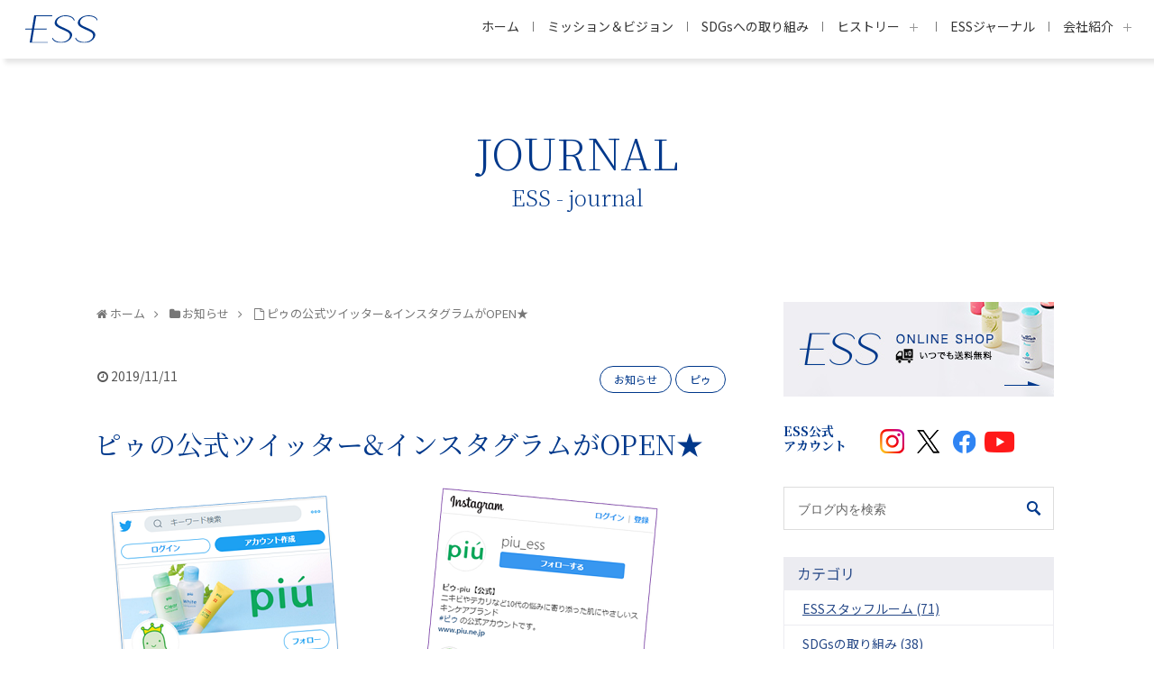

--- FILE ---
content_type: text/html; charset=UTF-8
request_url: https://www.ess.ne.jp/notice/post-22014
body_size: 18704
content:
<!DOCTYPE html>
<html dir="ltr" lang="ja" prefix="og: https://ogp.me/ns#">
<head>
<meta http-equiv="X-UA-Compatible" content="IE=edge"/>
<meta charset="UTF-8">
<title>ピゥの公式ツイッター&amp;インスタグラムがOPEN★ - 株式会社 イー・エス・エス</title>

<!-- Google Tag Manager -->
<script>(function(w,d,s,l,i){w[l]=w[l]||[];w[l].push({'gtm.start':
new Date().getTime(),event:'gtm.js'});var f=d.getElementsByTagName(s)[0],
j=d.createElement(s),dl=l!='dataLayer'?'&l='+l:'';j.async=true;j.src=
'https://www.googletagmanager.com/gtm.js?id='+i+dl;f.parentNode.insertBefore(j,f);
})(window,document,'script','dataLayer','GTM-P5XMW3C');</script>
<!-- End Google Tag Manager --><meta name="format-detection" content="telephone=no">
<link rel="alternate" type="application/rss+xml" title="株式会社 イー・エス・エス RSS Feed" href="https://www.ess.ne.jp/feed" />
<link rel="pingback" href="https://www.ess.ne.jp/xmlrpc.php" />

<link rel="shortcut icon" href="https://www.ess.ne.jp/wp-content/themes/simplicity/img/favicon.ico">
<link rel="apple-touch-icon" href="https://www.ess.ne.jp/wp-content/themes/simplicity/img/apple-touch-icon.png">
<link rel="icon" type="image/png" href="https://www.ess.ne.jp/wp-content/themes/simplicity/img/android-chrome-192x192.png">

<link rel="stylesheet" href="https://www.ess.ne.jp/wp-content/themes/simplicity-child/style.css" media="screen">
<link rel="stylesheet" href="https://www.ess.ne.jp/wp-content/themes/simplicity/webfonts/css/font-awesome.min.css">
<link rel="stylesheet" href="https://www.ess.ne.jp/wp-content/themes/simplicity/webfonts/icomoon/style.css">


<link href="https://fonts.googleapis.com/css2?family=Noto+Sans+JP:wght@100;300;400;500;700&family=Noto+Serif+JP:wght@200;300;400;500;600;700&display=swap" rel="stylesheet">

<link href="https://www.ess.ne.jp/wp-content/themes/simplicity/journal_style.css" rel="stylesheet" />



		<!-- All in One SEO 4.9.3 - aioseo.com -->
	<meta name="description" content="酵素洗顔料「パパウォッシュ」でおなじみのイー・エス・エスがお届けする公式ブログ。今回は、ピゥの公式ツイッターとインスタグラムをご紹介します♪" />
	<meta name="robots" content="max-image-preview:large" />
	<meta name="author" content="ess"/>
	<meta name="google-site-verification" content="2d8wA3YCtvPrwYrE5Nuo0SL4ClCJWUhLYwq1887DLlc" />
	<link rel="canonical" href="https://www.ess.ne.jp/notice/post-22014" />
	<meta name="generator" content="All in One SEO (AIOSEO) 4.9.3" />
		<meta property="og:locale" content="ja_JP" />
		<meta property="og:site_name" content="株式会社 イー・エス・エス - 酵素洗顔料パパウォッシュのイー・エス・エス｜ESS" />
		<meta property="og:type" content="article" />
		<meta property="og:title" content="ピゥの公式ツイッター&amp;インスタグラムがOPEN★ - 株式会社 イー・エス・エス" />
		<meta property="og:description" content="酵素洗顔料「パパウォッシュ」でおなじみのイー・エス・エスがお届けする公式ブログ。今回は、ピゥの公式ツイッターとインスタグラムをご紹介します♪" />
		<meta property="og:url" content="https://www.ess.ne.jp/notice/post-22014" />
		<meta property="article:published_time" content="2019-11-11T07:50:25+00:00" />
		<meta property="article:modified_time" content="2019-11-11T08:00:28+00:00" />
		<meta name="twitter:card" content="summary" />
		<meta name="twitter:title" content="ピゥの公式ツイッター&amp;インスタグラムがOPEN★ - 株式会社 イー・エス・エス" />
		<meta name="twitter:description" content="酵素洗顔料「パパウォッシュ」でおなじみのイー・エス・エスがお届けする公式ブログ。今回は、ピゥの公式ツイッターとインスタグラムをご紹介します♪" />
		<script type="application/ld+json" class="aioseo-schema">
			{"@context":"https:\/\/schema.org","@graph":[{"@type":"BlogPosting","@id":"https:\/\/www.ess.ne.jp\/notice\/post-22014#blogposting","name":"\u30d4\u30a5\u306e\u516c\u5f0f\u30c4\u30a4\u30c3\u30bf\u30fc&\u30a4\u30f3\u30b9\u30bf\u30b0\u30e9\u30e0\u304cOPEN\u2605 - \u682a\u5f0f\u4f1a\u793e \u30a4\u30fc\u30fb\u30a8\u30b9\u30fb\u30a8\u30b9","headline":"\u30d4\u30a5\u306e\u516c\u5f0f\u30c4\u30a4\u30c3\u30bf\u30fc&#038;\u30a4\u30f3\u30b9\u30bf\u30b0\u30e9\u30e0\u304cOPEN\u2605","author":{"@id":"https:\/\/www.ess.ne.jp\/author\/ess#author"},"publisher":{"@id":"https:\/\/www.ess.ne.jp\/#organization"},"image":{"@type":"ImageObject","url":"https:\/\/www.ess.ne.jp\/wp-content\/uploads\/2019\/11\/\u30d4\u30a5SNS\u30c8\u30c3\u30d7-\u30b3\u30d4\u30fc.png","width":640,"height":459},"datePublished":"2019-11-11T16:50:25+09:00","dateModified":"2019-11-11T17:00:28+09:00","inLanguage":"ja","mainEntityOfPage":{"@id":"https:\/\/www.ess.ne.jp\/notice\/post-22014#webpage"},"isPartOf":{"@id":"https:\/\/www.ess.ne.jp\/notice\/post-22014#webpage"},"articleSection":"\u304a\u77e5\u3089\u305b, \u30d4\u30a5, SNS, \u30d4\u30a5, \u30d4\u30a5SNS, \u30d4\u30a5\u516c\u5f0f\u30a4\u30f3\u30b9\u30bf\u30b0\u30e9\u30e0, \u30d4\u30a5\u516c\u5f0f\u30c4\u30a4\u30c3\u30bf\u30fc, \u30d4\u30fc\u3061\u3083\u3093"},{"@type":"BreadcrumbList","@id":"https:\/\/www.ess.ne.jp\/notice\/post-22014#breadcrumblist","itemListElement":[{"@type":"ListItem","@id":"https:\/\/www.ess.ne.jp#listItem","position":1,"name":"\u30db\u30fc\u30e0","item":"https:\/\/www.ess.ne.jp","nextItem":{"@type":"ListItem","@id":"https:\/\/www.ess.ne.jp\/notice#listItem","name":"\u304a\u77e5\u3089\u305b"}},{"@type":"ListItem","@id":"https:\/\/www.ess.ne.jp\/notice#listItem","position":2,"name":"\u304a\u77e5\u3089\u305b","item":"https:\/\/www.ess.ne.jp\/notice","nextItem":{"@type":"ListItem","@id":"https:\/\/www.ess.ne.jp\/notice\/post-22014#listItem","name":"\u30d4\u30a5\u306e\u516c\u5f0f\u30c4\u30a4\u30c3\u30bf\u30fc&#038;\u30a4\u30f3\u30b9\u30bf\u30b0\u30e9\u30e0\u304cOPEN\u2605"},"previousItem":{"@type":"ListItem","@id":"https:\/\/www.ess.ne.jp#listItem","name":"\u30db\u30fc\u30e0"}},{"@type":"ListItem","@id":"https:\/\/www.ess.ne.jp\/notice\/post-22014#listItem","position":3,"name":"\u30d4\u30a5\u306e\u516c\u5f0f\u30c4\u30a4\u30c3\u30bf\u30fc&#038;\u30a4\u30f3\u30b9\u30bf\u30b0\u30e9\u30e0\u304cOPEN\u2605","previousItem":{"@type":"ListItem","@id":"https:\/\/www.ess.ne.jp\/notice#listItem","name":"\u304a\u77e5\u3089\u305b"}}]},{"@type":"Organization","@id":"https:\/\/www.ess.ne.jp\/#organization","name":"\u9175\u7d20\u6d17\u9854\u6599\u30d1\u30d1\u30a6\u30a9\u30c3\u30b7\u30e5\u306e\u30b3\u30fc\u30dd\u30ec\u30fc\u30c8\u30b5\u30a4\u30c8 \u682a\u5f0f\u4f1a\u793e \u30a4\u30fc\u30fb\u30a8\u30b9\u30fb\u30a8\u30b9","description":"\u9175\u7d20\u6d17\u9854\u6599\u30d1\u30d1\u30a6\u30a9\u30c3\u30b7\u30e5\u306e\u30a4\u30fc\u30fb\u30a8\u30b9\u30fb\u30a8\u30b9\uff5cESS","url":"https:\/\/www.ess.ne.jp\/","telephone":"+81364588620","logo":{"@type":"ImageObject","url":"https:\/\/www.ess.ne.jp\/wp-content\/uploads\/2025\/11\/26ae42bc15861af9c868b5e9c8a2b11a.png","@id":"https:\/\/www.ess.ne.jp\/notice\/post-22014\/#organizationLogo","width":332,"height":131},"image":{"@id":"https:\/\/www.ess.ne.jp\/notice\/post-22014\/#organizationLogo"},"sameAs":["https:\/\/facebook.com\/","https:\/\/x.com\/","https:\/\/instagram.com\/","https:\/\/pinterest.com\/","https:\/\/youtube.com\/","https:\/\/linkedin.com\/in\/"]},{"@type":"Person","@id":"https:\/\/www.ess.ne.jp\/author\/ess#author","url":"https:\/\/www.ess.ne.jp\/author\/ess","name":"ess"},{"@type":"WebPage","@id":"https:\/\/www.ess.ne.jp\/notice\/post-22014#webpage","url":"https:\/\/www.ess.ne.jp\/notice\/post-22014","name":"\u30d4\u30a5\u306e\u516c\u5f0f\u30c4\u30a4\u30c3\u30bf\u30fc&\u30a4\u30f3\u30b9\u30bf\u30b0\u30e9\u30e0\u304cOPEN\u2605 - \u682a\u5f0f\u4f1a\u793e \u30a4\u30fc\u30fb\u30a8\u30b9\u30fb\u30a8\u30b9","description":"\u9175\u7d20\u6d17\u9854\u6599\u300c\u30d1\u30d1\u30a6\u30a9\u30c3\u30b7\u30e5\u300d\u3067\u304a\u306a\u3058\u307f\u306e\u30a4\u30fc\u30fb\u30a8\u30b9\u30fb\u30a8\u30b9\u304c\u304a\u5c4a\u3051\u3059\u308b\u516c\u5f0f\u30d6\u30ed\u30b0\u3002\u4eca\u56de\u306f\u3001\u30d4\u30a5\u306e\u516c\u5f0f\u30c4\u30a4\u30c3\u30bf\u30fc\u3068\u30a4\u30f3\u30b9\u30bf\u30b0\u30e9\u30e0\u3092\u3054\u7d39\u4ecb\u3057\u307e\u3059\u266a","inLanguage":"ja","isPartOf":{"@id":"https:\/\/www.ess.ne.jp\/#website"},"breadcrumb":{"@id":"https:\/\/www.ess.ne.jp\/notice\/post-22014#breadcrumblist"},"author":{"@id":"https:\/\/www.ess.ne.jp\/author\/ess#author"},"creator":{"@id":"https:\/\/www.ess.ne.jp\/author\/ess#author"},"image":{"@type":"ImageObject","url":"https:\/\/www.ess.ne.jp\/wp-content\/uploads\/2019\/11\/\u30d4\u30a5SNS\u30c8\u30c3\u30d7-\u30b3\u30d4\u30fc.png","@id":"https:\/\/www.ess.ne.jp\/notice\/post-22014\/#mainImage","width":640,"height":459},"primaryImageOfPage":{"@id":"https:\/\/www.ess.ne.jp\/notice\/post-22014#mainImage"},"datePublished":"2019-11-11T16:50:25+09:00","dateModified":"2019-11-11T17:00:28+09:00"},{"@type":"WebSite","@id":"https:\/\/www.ess.ne.jp\/#website","url":"https:\/\/www.ess.ne.jp\/","name":"\u682a\u5f0f\u4f1a\u793e \u30a4\u30fc\u30fb\u30a8\u30b9\u30fb\u30a8\u30b9","description":"\u9175\u7d20\u6d17\u9854\u6599\u30d1\u30d1\u30a6\u30a9\u30c3\u30b7\u30e5\u306e\u30a4\u30fc\u30fb\u30a8\u30b9\u30fb\u30a8\u30b9\uff5cESS","inLanguage":"ja","publisher":{"@id":"https:\/\/www.ess.ne.jp\/#organization"}}]}
		</script>
		<!-- All in One SEO -->

<link rel="alternate" type="application/rss+xml" title="株式会社 イー・エス・エス &raquo; フィード" href="https://www.ess.ne.jp/feed" />
<link rel="alternate" type="application/rss+xml" title="株式会社 イー・エス・エス &raquo; コメントフィード" href="https://www.ess.ne.jp/comments/feed" />
<script type="text/javascript" id="wpp-js" src="https://www.ess.ne.jp/wp-content/plugins/wordpress-popular-posts/assets/js/wpp.min.js?ver=7.3.6" data-sampling="0" data-sampling-rate="100" data-api-url="https://www.ess.ne.jp/wp-json/wordpress-popular-posts" data-post-id="22014" data-token="bf0ced0f19" data-lang="0" data-debug="0"></script>
<link rel="alternate" type="application/rss+xml" title="株式会社 イー・エス・エス &raquo; ピゥの公式ツイッター&#038;インスタグラムがOPEN★ のコメントのフィード" href="https://www.ess.ne.jp/notice/post-22014/feed" />
<link rel="alternate" title="oEmbed (JSON)" type="application/json+oembed" href="https://www.ess.ne.jp/wp-json/oembed/1.0/embed?url=https%3A%2F%2Fwww.ess.ne.jp%2Fnotice%2Fpost-22014" />
<link rel="alternate" title="oEmbed (XML)" type="text/xml+oembed" href="https://www.ess.ne.jp/wp-json/oembed/1.0/embed?url=https%3A%2F%2Fwww.ess.ne.jp%2Fnotice%2Fpost-22014&#038;format=xml" />
		<!-- This site uses the Google Analytics by MonsterInsights plugin v9.11.1 - Using Analytics tracking - https://www.monsterinsights.com/ -->
							<script src="//www.googletagmanager.com/gtag/js?id=G-QW5Y2GVMWV"  data-cfasync="false" data-wpfc-render="false" type="text/javascript" async></script>
			<script data-cfasync="false" data-wpfc-render="false" type="text/javascript">
				var mi_version = '9.11.1';
				var mi_track_user = true;
				var mi_no_track_reason = '';
								var MonsterInsightsDefaultLocations = {"page_location":"https:\/\/www.ess.ne.jp\/notice\/post-22014\/"};
								if ( typeof MonsterInsightsPrivacyGuardFilter === 'function' ) {
					var MonsterInsightsLocations = (typeof MonsterInsightsExcludeQuery === 'object') ? MonsterInsightsPrivacyGuardFilter( MonsterInsightsExcludeQuery ) : MonsterInsightsPrivacyGuardFilter( MonsterInsightsDefaultLocations );
				} else {
					var MonsterInsightsLocations = (typeof MonsterInsightsExcludeQuery === 'object') ? MonsterInsightsExcludeQuery : MonsterInsightsDefaultLocations;
				}

								var disableStrs = [
										'ga-disable-G-QW5Y2GVMWV',
									];

				/* Function to detect opted out users */
				function __gtagTrackerIsOptedOut() {
					for (var index = 0; index < disableStrs.length; index++) {
						if (document.cookie.indexOf(disableStrs[index] + '=true') > -1) {
							return true;
						}
					}

					return false;
				}

				/* Disable tracking if the opt-out cookie exists. */
				if (__gtagTrackerIsOptedOut()) {
					for (var index = 0; index < disableStrs.length; index++) {
						window[disableStrs[index]] = true;
					}
				}

				/* Opt-out function */
				function __gtagTrackerOptout() {
					for (var index = 0; index < disableStrs.length; index++) {
						document.cookie = disableStrs[index] + '=true; expires=Thu, 31 Dec 2099 23:59:59 UTC; path=/';
						window[disableStrs[index]] = true;
					}
				}

				if ('undefined' === typeof gaOptout) {
					function gaOptout() {
						__gtagTrackerOptout();
					}
				}
								window.dataLayer = window.dataLayer || [];

				window.MonsterInsightsDualTracker = {
					helpers: {},
					trackers: {},
				};
				if (mi_track_user) {
					function __gtagDataLayer() {
						dataLayer.push(arguments);
					}

					function __gtagTracker(type, name, parameters) {
						if (!parameters) {
							parameters = {};
						}

						if (parameters.send_to) {
							__gtagDataLayer.apply(null, arguments);
							return;
						}

						if (type === 'event') {
														parameters.send_to = monsterinsights_frontend.v4_id;
							var hookName = name;
							if (typeof parameters['event_category'] !== 'undefined') {
								hookName = parameters['event_category'] + ':' + name;
							}

							if (typeof MonsterInsightsDualTracker.trackers[hookName] !== 'undefined') {
								MonsterInsightsDualTracker.trackers[hookName](parameters);
							} else {
								__gtagDataLayer('event', name, parameters);
							}
							
						} else {
							__gtagDataLayer.apply(null, arguments);
						}
					}

					__gtagTracker('js', new Date());
					__gtagTracker('set', {
						'developer_id.dZGIzZG': true,
											});
					if ( MonsterInsightsLocations.page_location ) {
						__gtagTracker('set', MonsterInsightsLocations);
					}
										__gtagTracker('config', 'G-QW5Y2GVMWV', {"forceSSL":"true","link_attribution":"true"} );
										window.gtag = __gtagTracker;										(function () {
						/* https://developers.google.com/analytics/devguides/collection/analyticsjs/ */
						/* ga and __gaTracker compatibility shim. */
						var noopfn = function () {
							return null;
						};
						var newtracker = function () {
							return new Tracker();
						};
						var Tracker = function () {
							return null;
						};
						var p = Tracker.prototype;
						p.get = noopfn;
						p.set = noopfn;
						p.send = function () {
							var args = Array.prototype.slice.call(arguments);
							args.unshift('send');
							__gaTracker.apply(null, args);
						};
						var __gaTracker = function () {
							var len = arguments.length;
							if (len === 0) {
								return;
							}
							var f = arguments[len - 1];
							if (typeof f !== 'object' || f === null || typeof f.hitCallback !== 'function') {
								if ('send' === arguments[0]) {
									var hitConverted, hitObject = false, action;
									if ('event' === arguments[1]) {
										if ('undefined' !== typeof arguments[3]) {
											hitObject = {
												'eventAction': arguments[3],
												'eventCategory': arguments[2],
												'eventLabel': arguments[4],
												'value': arguments[5] ? arguments[5] : 1,
											}
										}
									}
									if ('pageview' === arguments[1]) {
										if ('undefined' !== typeof arguments[2]) {
											hitObject = {
												'eventAction': 'page_view',
												'page_path': arguments[2],
											}
										}
									}
									if (typeof arguments[2] === 'object') {
										hitObject = arguments[2];
									}
									if (typeof arguments[5] === 'object') {
										Object.assign(hitObject, arguments[5]);
									}
									if ('undefined' !== typeof arguments[1].hitType) {
										hitObject = arguments[1];
										if ('pageview' === hitObject.hitType) {
											hitObject.eventAction = 'page_view';
										}
									}
									if (hitObject) {
										action = 'timing' === arguments[1].hitType ? 'timing_complete' : hitObject.eventAction;
										hitConverted = mapArgs(hitObject);
										__gtagTracker('event', action, hitConverted);
									}
								}
								return;
							}

							function mapArgs(args) {
								var arg, hit = {};
								var gaMap = {
									'eventCategory': 'event_category',
									'eventAction': 'event_action',
									'eventLabel': 'event_label',
									'eventValue': 'event_value',
									'nonInteraction': 'non_interaction',
									'timingCategory': 'event_category',
									'timingVar': 'name',
									'timingValue': 'value',
									'timingLabel': 'event_label',
									'page': 'page_path',
									'location': 'page_location',
									'title': 'page_title',
									'referrer' : 'page_referrer',
								};
								for (arg in args) {
																		if (!(!args.hasOwnProperty(arg) || !gaMap.hasOwnProperty(arg))) {
										hit[gaMap[arg]] = args[arg];
									} else {
										hit[arg] = args[arg];
									}
								}
								return hit;
							}

							try {
								f.hitCallback();
							} catch (ex) {
							}
						};
						__gaTracker.create = newtracker;
						__gaTracker.getByName = newtracker;
						__gaTracker.getAll = function () {
							return [];
						};
						__gaTracker.remove = noopfn;
						__gaTracker.loaded = true;
						window['__gaTracker'] = __gaTracker;
					})();
									} else {
										console.log("");
					(function () {
						function __gtagTracker() {
							return null;
						}

						window['__gtagTracker'] = __gtagTracker;
						window['gtag'] = __gtagTracker;
					})();
									}
			</script>
							<!-- / Google Analytics by MonsterInsights -->
		<style id='wp-img-auto-sizes-contain-inline-css' type='text/css'>
img:is([sizes=auto i],[sizes^="auto," i]){contain-intrinsic-size:3000px 1500px}
/*# sourceURL=wp-img-auto-sizes-contain-inline-css */
</style>
<style id='wp-emoji-styles-inline-css' type='text/css'>

	img.wp-smiley, img.emoji {
		display: inline !important;
		border: none !important;
		box-shadow: none !important;
		height: 1em !important;
		width: 1em !important;
		margin: 0 0.07em !important;
		vertical-align: -0.1em !important;
		background: none !important;
		padding: 0 !important;
	}
/*# sourceURL=wp-emoji-styles-inline-css */
</style>
<style id='wp-block-library-inline-css' type='text/css'>
:root{--wp-block-synced-color:#7a00df;--wp-block-synced-color--rgb:122,0,223;--wp-bound-block-color:var(--wp-block-synced-color);--wp-editor-canvas-background:#ddd;--wp-admin-theme-color:#007cba;--wp-admin-theme-color--rgb:0,124,186;--wp-admin-theme-color-darker-10:#006ba1;--wp-admin-theme-color-darker-10--rgb:0,107,160.5;--wp-admin-theme-color-darker-20:#005a87;--wp-admin-theme-color-darker-20--rgb:0,90,135;--wp-admin-border-width-focus:2px}@media (min-resolution:192dpi){:root{--wp-admin-border-width-focus:1.5px}}.wp-element-button{cursor:pointer}:root .has-very-light-gray-background-color{background-color:#eee}:root .has-very-dark-gray-background-color{background-color:#313131}:root .has-very-light-gray-color{color:#eee}:root .has-very-dark-gray-color{color:#313131}:root .has-vivid-green-cyan-to-vivid-cyan-blue-gradient-background{background:linear-gradient(135deg,#00d084,#0693e3)}:root .has-purple-crush-gradient-background{background:linear-gradient(135deg,#34e2e4,#4721fb 50%,#ab1dfe)}:root .has-hazy-dawn-gradient-background{background:linear-gradient(135deg,#faaca8,#dad0ec)}:root .has-subdued-olive-gradient-background{background:linear-gradient(135deg,#fafae1,#67a671)}:root .has-atomic-cream-gradient-background{background:linear-gradient(135deg,#fdd79a,#004a59)}:root .has-nightshade-gradient-background{background:linear-gradient(135deg,#330968,#31cdcf)}:root .has-midnight-gradient-background{background:linear-gradient(135deg,#020381,#2874fc)}:root{--wp--preset--font-size--normal:16px;--wp--preset--font-size--huge:42px}.has-regular-font-size{font-size:1em}.has-larger-font-size{font-size:2.625em}.has-normal-font-size{font-size:var(--wp--preset--font-size--normal)}.has-huge-font-size{font-size:var(--wp--preset--font-size--huge)}.has-text-align-center{text-align:center}.has-text-align-left{text-align:left}.has-text-align-right{text-align:right}.has-fit-text{white-space:nowrap!important}#end-resizable-editor-section{display:none}.aligncenter{clear:both}.items-justified-left{justify-content:flex-start}.items-justified-center{justify-content:center}.items-justified-right{justify-content:flex-end}.items-justified-space-between{justify-content:space-between}.screen-reader-text{border:0;clip-path:inset(50%);height:1px;margin:-1px;overflow:hidden;padding:0;position:absolute;width:1px;word-wrap:normal!important}.screen-reader-text:focus{background-color:#ddd;clip-path:none;color:#444;display:block;font-size:1em;height:auto;left:5px;line-height:normal;padding:15px 23px 14px;text-decoration:none;top:5px;width:auto;z-index:100000}html :where(.has-border-color){border-style:solid}html :where([style*=border-top-color]){border-top-style:solid}html :where([style*=border-right-color]){border-right-style:solid}html :where([style*=border-bottom-color]){border-bottom-style:solid}html :where([style*=border-left-color]){border-left-style:solid}html :where([style*=border-width]){border-style:solid}html :where([style*=border-top-width]){border-top-style:solid}html :where([style*=border-right-width]){border-right-style:solid}html :where([style*=border-bottom-width]){border-bottom-style:solid}html :where([style*=border-left-width]){border-left-style:solid}html :where(img[class*=wp-image-]){height:auto;max-width:100%}:where(figure){margin:0 0 1em}html :where(.is-position-sticky){--wp-admin--admin-bar--position-offset:var(--wp-admin--admin-bar--height,0px)}@media screen and (max-width:600px){html :where(.is-position-sticky){--wp-admin--admin-bar--position-offset:0px}}

/*# sourceURL=wp-block-library-inline-css */
</style><style id='global-styles-inline-css' type='text/css'>
:root{--wp--preset--aspect-ratio--square: 1;--wp--preset--aspect-ratio--4-3: 4/3;--wp--preset--aspect-ratio--3-4: 3/4;--wp--preset--aspect-ratio--3-2: 3/2;--wp--preset--aspect-ratio--2-3: 2/3;--wp--preset--aspect-ratio--16-9: 16/9;--wp--preset--aspect-ratio--9-16: 9/16;--wp--preset--color--black: #000000;--wp--preset--color--cyan-bluish-gray: #abb8c3;--wp--preset--color--white: #ffffff;--wp--preset--color--pale-pink: #f78da7;--wp--preset--color--vivid-red: #cf2e2e;--wp--preset--color--luminous-vivid-orange: #ff6900;--wp--preset--color--luminous-vivid-amber: #fcb900;--wp--preset--color--light-green-cyan: #7bdcb5;--wp--preset--color--vivid-green-cyan: #00d084;--wp--preset--color--pale-cyan-blue: #8ed1fc;--wp--preset--color--vivid-cyan-blue: #0693e3;--wp--preset--color--vivid-purple: #9b51e0;--wp--preset--gradient--vivid-cyan-blue-to-vivid-purple: linear-gradient(135deg,rgb(6,147,227) 0%,rgb(155,81,224) 100%);--wp--preset--gradient--light-green-cyan-to-vivid-green-cyan: linear-gradient(135deg,rgb(122,220,180) 0%,rgb(0,208,130) 100%);--wp--preset--gradient--luminous-vivid-amber-to-luminous-vivid-orange: linear-gradient(135deg,rgb(252,185,0) 0%,rgb(255,105,0) 100%);--wp--preset--gradient--luminous-vivid-orange-to-vivid-red: linear-gradient(135deg,rgb(255,105,0) 0%,rgb(207,46,46) 100%);--wp--preset--gradient--very-light-gray-to-cyan-bluish-gray: linear-gradient(135deg,rgb(238,238,238) 0%,rgb(169,184,195) 100%);--wp--preset--gradient--cool-to-warm-spectrum: linear-gradient(135deg,rgb(74,234,220) 0%,rgb(151,120,209) 20%,rgb(207,42,186) 40%,rgb(238,44,130) 60%,rgb(251,105,98) 80%,rgb(254,248,76) 100%);--wp--preset--gradient--blush-light-purple: linear-gradient(135deg,rgb(255,206,236) 0%,rgb(152,150,240) 100%);--wp--preset--gradient--blush-bordeaux: linear-gradient(135deg,rgb(254,205,165) 0%,rgb(254,45,45) 50%,rgb(107,0,62) 100%);--wp--preset--gradient--luminous-dusk: linear-gradient(135deg,rgb(255,203,112) 0%,rgb(199,81,192) 50%,rgb(65,88,208) 100%);--wp--preset--gradient--pale-ocean: linear-gradient(135deg,rgb(255,245,203) 0%,rgb(182,227,212) 50%,rgb(51,167,181) 100%);--wp--preset--gradient--electric-grass: linear-gradient(135deg,rgb(202,248,128) 0%,rgb(113,206,126) 100%);--wp--preset--gradient--midnight: linear-gradient(135deg,rgb(2,3,129) 0%,rgb(40,116,252) 100%);--wp--preset--font-size--small: 13px;--wp--preset--font-size--medium: 20px;--wp--preset--font-size--large: 36px;--wp--preset--font-size--x-large: 42px;--wp--preset--spacing--20: 0.44rem;--wp--preset--spacing--30: 0.67rem;--wp--preset--spacing--40: 1rem;--wp--preset--spacing--50: 1.5rem;--wp--preset--spacing--60: 2.25rem;--wp--preset--spacing--70: 3.38rem;--wp--preset--spacing--80: 5.06rem;--wp--preset--shadow--natural: 6px 6px 9px rgba(0, 0, 0, 0.2);--wp--preset--shadow--deep: 12px 12px 50px rgba(0, 0, 0, 0.4);--wp--preset--shadow--sharp: 6px 6px 0px rgba(0, 0, 0, 0.2);--wp--preset--shadow--outlined: 6px 6px 0px -3px rgb(255, 255, 255), 6px 6px rgb(0, 0, 0);--wp--preset--shadow--crisp: 6px 6px 0px rgb(0, 0, 0);}:where(.is-layout-flex){gap: 0.5em;}:where(.is-layout-grid){gap: 0.5em;}body .is-layout-flex{display: flex;}.is-layout-flex{flex-wrap: wrap;align-items: center;}.is-layout-flex > :is(*, div){margin: 0;}body .is-layout-grid{display: grid;}.is-layout-grid > :is(*, div){margin: 0;}:where(.wp-block-columns.is-layout-flex){gap: 2em;}:where(.wp-block-columns.is-layout-grid){gap: 2em;}:where(.wp-block-post-template.is-layout-flex){gap: 1.25em;}:where(.wp-block-post-template.is-layout-grid){gap: 1.25em;}.has-black-color{color: var(--wp--preset--color--black) !important;}.has-cyan-bluish-gray-color{color: var(--wp--preset--color--cyan-bluish-gray) !important;}.has-white-color{color: var(--wp--preset--color--white) !important;}.has-pale-pink-color{color: var(--wp--preset--color--pale-pink) !important;}.has-vivid-red-color{color: var(--wp--preset--color--vivid-red) !important;}.has-luminous-vivid-orange-color{color: var(--wp--preset--color--luminous-vivid-orange) !important;}.has-luminous-vivid-amber-color{color: var(--wp--preset--color--luminous-vivid-amber) !important;}.has-light-green-cyan-color{color: var(--wp--preset--color--light-green-cyan) !important;}.has-vivid-green-cyan-color{color: var(--wp--preset--color--vivid-green-cyan) !important;}.has-pale-cyan-blue-color{color: var(--wp--preset--color--pale-cyan-blue) !important;}.has-vivid-cyan-blue-color{color: var(--wp--preset--color--vivid-cyan-blue) !important;}.has-vivid-purple-color{color: var(--wp--preset--color--vivid-purple) !important;}.has-black-background-color{background-color: var(--wp--preset--color--black) !important;}.has-cyan-bluish-gray-background-color{background-color: var(--wp--preset--color--cyan-bluish-gray) !important;}.has-white-background-color{background-color: var(--wp--preset--color--white) !important;}.has-pale-pink-background-color{background-color: var(--wp--preset--color--pale-pink) !important;}.has-vivid-red-background-color{background-color: var(--wp--preset--color--vivid-red) !important;}.has-luminous-vivid-orange-background-color{background-color: var(--wp--preset--color--luminous-vivid-orange) !important;}.has-luminous-vivid-amber-background-color{background-color: var(--wp--preset--color--luminous-vivid-amber) !important;}.has-light-green-cyan-background-color{background-color: var(--wp--preset--color--light-green-cyan) !important;}.has-vivid-green-cyan-background-color{background-color: var(--wp--preset--color--vivid-green-cyan) !important;}.has-pale-cyan-blue-background-color{background-color: var(--wp--preset--color--pale-cyan-blue) !important;}.has-vivid-cyan-blue-background-color{background-color: var(--wp--preset--color--vivid-cyan-blue) !important;}.has-vivid-purple-background-color{background-color: var(--wp--preset--color--vivid-purple) !important;}.has-black-border-color{border-color: var(--wp--preset--color--black) !important;}.has-cyan-bluish-gray-border-color{border-color: var(--wp--preset--color--cyan-bluish-gray) !important;}.has-white-border-color{border-color: var(--wp--preset--color--white) !important;}.has-pale-pink-border-color{border-color: var(--wp--preset--color--pale-pink) !important;}.has-vivid-red-border-color{border-color: var(--wp--preset--color--vivid-red) !important;}.has-luminous-vivid-orange-border-color{border-color: var(--wp--preset--color--luminous-vivid-orange) !important;}.has-luminous-vivid-amber-border-color{border-color: var(--wp--preset--color--luminous-vivid-amber) !important;}.has-light-green-cyan-border-color{border-color: var(--wp--preset--color--light-green-cyan) !important;}.has-vivid-green-cyan-border-color{border-color: var(--wp--preset--color--vivid-green-cyan) !important;}.has-pale-cyan-blue-border-color{border-color: var(--wp--preset--color--pale-cyan-blue) !important;}.has-vivid-cyan-blue-border-color{border-color: var(--wp--preset--color--vivid-cyan-blue) !important;}.has-vivid-purple-border-color{border-color: var(--wp--preset--color--vivid-purple) !important;}.has-vivid-cyan-blue-to-vivid-purple-gradient-background{background: var(--wp--preset--gradient--vivid-cyan-blue-to-vivid-purple) !important;}.has-light-green-cyan-to-vivid-green-cyan-gradient-background{background: var(--wp--preset--gradient--light-green-cyan-to-vivid-green-cyan) !important;}.has-luminous-vivid-amber-to-luminous-vivid-orange-gradient-background{background: var(--wp--preset--gradient--luminous-vivid-amber-to-luminous-vivid-orange) !important;}.has-luminous-vivid-orange-to-vivid-red-gradient-background{background: var(--wp--preset--gradient--luminous-vivid-orange-to-vivid-red) !important;}.has-very-light-gray-to-cyan-bluish-gray-gradient-background{background: var(--wp--preset--gradient--very-light-gray-to-cyan-bluish-gray) !important;}.has-cool-to-warm-spectrum-gradient-background{background: var(--wp--preset--gradient--cool-to-warm-spectrum) !important;}.has-blush-light-purple-gradient-background{background: var(--wp--preset--gradient--blush-light-purple) !important;}.has-blush-bordeaux-gradient-background{background: var(--wp--preset--gradient--blush-bordeaux) !important;}.has-luminous-dusk-gradient-background{background: var(--wp--preset--gradient--luminous-dusk) !important;}.has-pale-ocean-gradient-background{background: var(--wp--preset--gradient--pale-ocean) !important;}.has-electric-grass-gradient-background{background: var(--wp--preset--gradient--electric-grass) !important;}.has-midnight-gradient-background{background: var(--wp--preset--gradient--midnight) !important;}.has-small-font-size{font-size: var(--wp--preset--font-size--small) !important;}.has-medium-font-size{font-size: var(--wp--preset--font-size--medium) !important;}.has-large-font-size{font-size: var(--wp--preset--font-size--large) !important;}.has-x-large-font-size{font-size: var(--wp--preset--font-size--x-large) !important;}
/*# sourceURL=global-styles-inline-css */
</style>

<style id='classic-theme-styles-inline-css' type='text/css'>
/*! This file is auto-generated */
.wp-block-button__link{color:#fff;background-color:#32373c;border-radius:9999px;box-shadow:none;text-decoration:none;padding:calc(.667em + 2px) calc(1.333em + 2px);font-size:1.125em}.wp-block-file__button{background:#32373c;color:#fff;text-decoration:none}
/*# sourceURL=/wp-includes/css/classic-themes.min.css */
</style>
<link rel='stylesheet' id='wordpress-popular-posts-css-css' href='https://www.ess.ne.jp/wp-content/plugins/wordpress-popular-posts/assets/css/wpp.css' type='text/css' media='all' />
<link rel='stylesheet' id='aurora-heatmap-css' href='https://www.ess.ne.jp/wp-content/plugins/aurora-heatmap/style.css' type='text/css' media='all' />
<link rel='stylesheet' id='yarpp-thumbnails-css' href='https://www.ess.ne.jp/wp-content/plugins/yet-another-related-posts-plugin/style/styles_thumbnails.css' type='text/css' media='all' />
<style id='yarpp-thumbnails-inline-css' type='text/css'>
.yarpp-thumbnails-horizontal .yarpp-thumbnail {width: 110px;height: 150px;margin: 5px;margin-left: 0px;}.yarpp-thumbnail > img, .yarpp-thumbnail-default {width: 100px;height: 100px;margin: 5px;}.yarpp-thumbnails-horizontal .yarpp-thumbnail-title {margin: 7px;margin-top: 0px;width: 100px;}.yarpp-thumbnail-default > img {min-height: 100px;min-width: 100px;}
/*# sourceURL=yarpp-thumbnails-inline-css */
</style>
<script type="text/javascript" src="https://www.ess.ne.jp/wp-includes/js/jquery/jquery.min.js" id="jquery-core-js"></script>
<script type="text/javascript" src="https://www.ess.ne.jp/wp-includes/js/jquery/jquery-migrate.min.js" id="jquery-migrate-js"></script>
<script type="text/javascript" src="https://www.ess.ne.jp/wp-content/plugins/google-analytics-for-wordpress/assets/js/frontend-gtag.min.js" id="monsterinsights-frontend-script-js" async="async" data-wp-strategy="async"></script>
<script data-cfasync="false" data-wpfc-render="false" type="text/javascript" id='monsterinsights-frontend-script-js-extra'>/* <![CDATA[ */
var monsterinsights_frontend = {"js_events_tracking":"true","download_extensions":"doc,pdf,ppt,zip,xls,docx,pptx,xlsx","inbound_paths":"[{\"path\":\"\\\/go\\\/\",\"label\":\"affiliate\"},{\"path\":\"\\\/recommend\\\/\",\"label\":\"affiliate\"}]","home_url":"https:\/\/www.ess.ne.jp","hash_tracking":"false","v4_id":"G-QW5Y2GVMWV"};/* ]]> */
</script>
<script type="text/javascript" id="aurora-heatmap-js-extra">
/* <![CDATA[ */
var aurora_heatmap = {"_mode":"reporter","ajax_url":"https://www.ess.ne.jp/wp-admin/admin-ajax.php","action":"aurora_heatmap","reports":"click_pc,click_mobile","debug":"0","ajax_delay_time":"3000","ajax_interval":"10","ajax_bulk":null};
//# sourceURL=aurora-heatmap-js-extra
/* ]]> */
</script>
<script type="text/javascript" src="https://www.ess.ne.jp/wp-content/plugins/aurora-heatmap/js/aurora-heatmap.min.js" id="aurora-heatmap-js"></script>
<link rel="https://api.w.org/" href="https://www.ess.ne.jp/wp-json/" /><link rel="alternate" title="JSON" type="application/json" href="https://www.ess.ne.jp/wp-json/wp/v2/posts/22014" /><link rel="EditURI" type="application/rsd+xml" title="RSD" href="https://www.ess.ne.jp/xmlrpc.php?rsd" />
<meta name="generator" content="WordPress 6.9" />
<link rel='shortlink' href='https://www.ess.ne.jp/?p=22014' />
            <style id="wpp-loading-animation-styles">@-webkit-keyframes bgslide{from{background-position-x:0}to{background-position-x:-200%}}@keyframes bgslide{from{background-position-x:0}to{background-position-x:-200%}}.wpp-widget-block-placeholder,.wpp-shortcode-placeholder{margin:0 auto;width:60px;height:3px;background:#dd3737;background:linear-gradient(90deg,#dd3737 0%,#571313 10%,#dd3737 100%);background-size:200% auto;border-radius:3px;-webkit-animation:bgslide 1s infinite linear;animation:bgslide 1s infinite linear}</style>
            <style type="text/css">
</style><style type="text/css">.recentcomments a{display:inline !important;padding:0 !important;margin:0 !important;}</style><script src="https://www.ess.ne.jp/wp-content/themes/simplicity/javascript.js" charset="UTF-8"></script>
<!-- OGP -->
<meta property="og:type" content="blog">
<meta property="og:description" content="パパウォッシュのイー・エス・エス、須釜です。 今日は11月11日、有名なのはポッキーの日ですが、美しいまつ毛の日、ネイルの日など、全部で31もの記念日があるようですよ(*^^*)どんな記念日があるか、">
<meta property="og:title" content="ピゥの公式ツイッター&#038;インスタグラムがOPEN★">
<meta property="og:url" content="https://www.ess.ne.jp/notice/post-22014">
<meta property="og:image" content="https://www.ess.ne.jp/wp-content/uploads/2019/11/ピゥSNSトップ-コピー.png">
<meta property="og:site_name" content="株式会社 イー・エス・エス">
<meta property="og:locale" content="ja_JP" />
<!-- /OGP -->
<!-- Twitter Card -->
<meta name="twitter:card" content="summary">
<meta name="twitter:description" content="パパウォッシュのイー・エス・エス、須釜です。 今日は11月11日、有名なのはポッキーの日ですが、美しいまつ毛の日、ネイルの日など、全部で31もの記念日があるようですよ(*^^*)どんな記念日があるか、">
<meta name="twitter:title" content="ピゥの公式ツイッター&#038;インスタグラムがOPEN★">
<meta name="twitter:url" content="https://www.ess.ne.jp/notice/post-22014">
<meta name="twitter:image" content="https://www.ess.ne.jp/wp-content/uploads/2019/11/ピゥSNSトップ-コピー.png">
<meta name="twitter:domain" content="www.ess.ne.jp">


<!-- /Twitter Card -->

<script src="https://code.jquery.com/jquery-3.6.0.min.js"></script>
<link rel='stylesheet' id='yarppRelatedCss-css' href='https://www.ess.ne.jp/wp-content/plugins/yet-another-related-posts-plugin/style/related.css' type='text/css' media='all' />
</head>
<body id="post-22014" class="wp-singular post-template-default single single-post postid-22014 single-format-standard wp-theme-simplicity wp-child-theme-simplicity-child">
<!-- Google Tag Manager (noscript) -->
<noscript><iframe src="https://www.googletagmanager.com/ns.html?id=GTM-P5XMW3C" height="0" width="0" style="display:none;visibility:hidden"></iframe></noscript>
<!-- End Google Tag Manager (noscript) -->
    <div id="container" class="top">
    <div id="repeat-x">
    
    <header class="site-header">
  <div class="header__inner">
  <h1 class="header-logo"><a href="https://www.ess.ne.jp/"><img src="https://www.ess.ne.jp/wp-content/themes/simplicity/img/logo.svg" alt="ESS"></a></h1>
  <nav class="g-navi">
    <ul>
      <li><a href="https://www.ess.ne.jp/">ホーム</a></li>
      <li><a href="mission-vision">ミッション＆ビジョン</a></li>
      <li><a href="sdgs-initiatives">SDGsへの取り組み</a></li>
      <li><span class="accordion-title js-accordion-title"><a href="javascript:void(0)">ヒストリー</a></span>
        <ul>
          <li><a href="ess-history#conts-01">パパウォッシュのあゆみ</a></li>
          <li><a href="ess-history#conts-02">酵素美容の歴史</a></li>
          <li><a href="ess-history#conts-03">お客様とのコミュニケーション</a></li>
        </ul>
      </li>
      <li><a href="journal-top">ESSジャーナル</a></li>
      <li><span class="accordion-title js-accordion-title"><a href="javascript:void(0)">会社紹介</a></span>
        <ul class="g-nav__rihgt">
          <li><a href="science">ESSの科学</a></li>
          <li><a href="brand">ブランド紹介</a></li>
          <li><a href="shop">お取り扱い店舗</a></li>
          <li><a href="about-us">会社案内</a></li>
          <li><a href="contact">お問い合わせ</a></li>
        </ul>
      </li>
    </ul>
  </nav>
  <div class="header__nav nav" id="js-nav">
    <ul class="nav__items nav-items">
      <li class="nav-items__item"><a href="https://www.ess.ne.jp/">ホーム</a></li>
      <li class="nav-items__item"><a href="mission-vision">ミッション＆ ビジョン</a></li>
      <li class="nav-items__item"><a href="sdgs-initiatives">SDGsへの取り組み</a></li>
      <li class="nav-items__item"><a href="ess-history">ヒストリー</a></li>
      <li class="nav-items__item"><a href="journal-top">ESSジャーナル</a></li>
      <li class="nav-items__item"><a href="science">ESSの科学</a></li>
      <li class="nav-items__item"><a href="brand">ブランド紹介</a></li>
      <!-- <li class="nav-items__item"><a href="shop">お取り扱い店舗</a></li> -->
      <li class="nav-items__item"><a href="about-us">会社案内</a></li>
      <li class="nav-items__item"><a href="contact">お問い合わせ</a></li>
    </ul>
  </div>
  <button class="header__hamburger hamburger" id="js-hamburger">
    <span></span>
    <span></span>
    <span></span>
  </button>
  </div>
</header>
        
<div class="page-ttl">
<div class="inner">
<h2 class="page-ttl__tx shadow">JOURNAL<br>
        <span class="page-ttl__under_tx">ESS - journal</span>
</h2>
</div>
</div>
      
      <!-- 本体部分 -->
      <div id="body">
        <div id="body-in">
          <!-- main -->
          <div id="main">
  <!-- <div class="sp_use">
  <a href="https://www.papawash.com/" target="_blank"><img src="https://www.ess.ne.jp/wp-content/themes/simplicity/images/banner_onlineshop_sp.png" id="onlineshop_sp" alt="パパウォッシュ公式オンラインショッピング" /></a>
  <div id="search-2" class="widget widget_search">
    <form method="get" id="searchform" action="https://www.ess.ne.jp/">
      <input type="text" placeholder="ブログ内を検索" name="s" id="s">
      <input type="submit" id="searchsubmit" value="">
    </form>
  </div>
</div> --><!-- パンくずリスト -->

<div id="breadcrumb"><div itemtype="http://data-vocabulary.org/Breadcrumb" itemscope=""><i class="fa fa-home fa-fw"></i><a href="https://www.ess.ne.jp" itemprop="url"><span itemprop="title">ホーム</span></a><span class="sp"><i class="fa fa-angle-right"></i></span></div><div itemtype="http://data-vocabulary.org/Breadcrumb" itemscope=""><i class="fa fa-folder fa-fw"></i><a href="https://www.ess.ne.jp/notice" itemprop="url"><span itemprop="title">お知らせ</span></a></div><span class="sp"><span class="fa fa-angle-right"></span></span><div itemscope="" itemtype="http://data-vocabulary.org/Breadcrumb"><span itemprop="title"><span class="fa fa-file-o fa-fw"></span><a href="https://www.ess.ne.jp/notice/post-22014" itemprop="url">ピゥの公式ツイッター&#038;インスタグラムがOPEN★</a></span></div></div><!-- /#breadcrumb --><div id="white_base">
    <div id="post-22014" class="post-22014 post type-post status-publish format-standard has-post-thumbnail hentry category-notice category-piu-piufine tag-sns tag-602 tag-713 tag-712 tag-714">
    <div class="article">
                  <div class="post-meta">
          <span class="post-date"><i class="fa fa-clock-o fa-fw"></i><time class="entry-date date updated" datetime="2019-11-11T16:50:25+09:00">2019/11/11</time></span>

          <div class="category_entry_block pc_use">
        <span class="category">
        <a href="https://www.ess.ne.jp/notice" rel="category tag">お知らせ</a> <a href="https://www.ess.ne.jp/piu-piufine" rel="category tag">ピゥ</a>        </span>
        </div>
        <h1 class="entry-title">ピゥの公式ツイッター&#038;インスタグラムがOPEN★</h1>
                <div class="sp_use">
        <span class="category">
        <a href="https://www.ess.ne.jp/notice" rel="category tag">お知らせ</a> <a href="https://www.ess.ne.jp/piu-piufine" rel="category tag">ピゥ</a>        </span>
        </div>
                      </div>
      

      <div class="single_thumb">
                <img src="https://www.ess.ne.jp/wp-content/uploads/2019/11/ピゥSNSトップ-コピー.png"> </div>
      <div id="the_content">
        <p class="icon_sugama">パパウォッシュのイー・エス・エス、須釜です。</p>
<p>今日は11月11日、有名なのはポッキーの日ですが、美しいまつ毛の日、ネイルの日など、全部で31もの記念日があるようですよ(*^^*)どんな記念日があるか、調べてみるのも楽しいかもしれません。</p>
<p>さて、今日は10代の皆さん必見の<span style="color: #ff00ff;"><strong>ピゥコーナー</strong></span>です♪</p>
<hr />
<p class="icon_ono">ピゥ担当の小野です。</p>
<p>今年の秋に<a href="https://twitter.com/piu_ess"><span style="color: #3366ff;"><strong>ピゥの公式ツイッター</strong></span></a>と<a href="https://www.instagram.com/piu_ess/"><span style="color: #ff00ff;"><strong>インスタグラム</strong></span></a>を開設したのですが、ご存知の方はどれくらいいらっしゃるでしょうか？</p>
<p>まだあまりお知らせをできていなかったため、「知らなかった！」という方のために今回詳しくご紹介させていただきますd(*^ｖ^*)</p>
<p>&nbsp;</p>
<p>まずは<span style="color: #3366ff; background-color: #ffff99;"><strong>ツイッター</strong></span>から。</p>
<p><img fetchpriority="high" decoding="async" class="size-full wp-image-22017 alignleft" src="https://ess.ne.jp/wp-content/uploads/2019/11/-e1573191225629.jpg" alt="ピゥツイッター、ピーちゃん、なかさん" width="600" height="600" />ナビゲーターはピゥのマスコットキャラクター<span style="color: #ff00ff;"><strong>「ピーちゃん」</strong></span>と、社員の<span style="color: #ff00ff;"><strong>「なかさん」</strong></span>です。<br style="clear: both;" /></p>
<p><img decoding="async" class="size-full wp-image-22018 alignleft" src="https://ess.ne.jp/wp-content/uploads/2019/11/-e1573191323207.jpg" alt="ピゥツイッター" width="600" height="600" />お得な<span style="color: #ff00ff;"><strong>キャンペーン情報</strong></span>や<span style="color: #ff00ff;"><strong>美容についてのマメ知識</strong></span>など、見ていて<span style="color: #ff00ff;"><strong>ためになる&amp;楽しい</strong></span>話題を毎日発信しています。</p>
<p>ピゥについてつぶやいてくださった方のツイートを<span style="color: #ff00ff;"><strong>リツイート</strong></span><span style="color: #000000;">して、ご紹介</span>させていただくこともあります♪<br style="clear: both;" /></p>
<p><span style="color: #3366ff;"><strong><img decoding="async" class="size-full wp-image-22019 alignleft" src="https://ess.ne.jp/wp-content/uploads/2019/11/-e1573191377625.jpg" alt="ピゥツイッター" width="600" height="600" />ツイッター</strong></span>では、ピゥのホームページ<a href="https://www.papawash.co.jp/piu/"><span style="color: #ff00ff;"><strong>「piu Happy Web」</strong></span></a>で毎月更新している<span style="color: #ff00ff;"><strong>ビューティーカレンダー</strong></span>や<span style="color: #ff00ff;"><strong>メイクレッスン</strong></span>、<span style="color: #ff00ff;"><strong>ワンクリックアンケート</strong></span>などの内容とも連動させています。</p>
<p>フォローしていれば、<span style="color: #ff00ff;"><strong>コンテンツ内の情報までまとめて知る</strong></span>ことができますよ。<br style="clear: both;" /></p>
<p>&nbsp;</p>
<p><span style="background-color: #ccffff;"><strong>なかさんからのメッセージ♪♪</strong></span></p>
<p>「まだ始めたばかりのため、たくさん<span style="color: #ff00ff;"><strong>フォロー</strong></span>してもらえると嬉しいです。気に入った<span style="color: #3366ff;"><strong>ツイート</strong></span>があったときは、<span style="color: #ff00ff;"><strong>いいね</strong></span>や<span style="color: #ff00ff;"><strong>コメント</strong></span>をもらえると励みになります！気軽に話しかけてくださいね（^^）！」</p>
<p>&nbsp;</p>
<p>続いて<span style="color: #ff00ff; background-color: #ffff99;"><strong>インスタグラム</strong></span>。</p>
<p><img loading="lazy" decoding="async" class="size-full wp-image-22020 alignleft" src="https://ess.ne.jp/wp-content/uploads/2019/11/-e1573191447999.jpg" alt="ピゥインスタグラム" width="600" height="600" />こちらはピゥ<span style="color: #ff00ff;"><strong>アイテムの基本情報</strong></span>や、<span style="color: #ff00ff;"><strong>お手入れ方法</strong></span>のご紹介がメインになっています。</p>
<p>最新情報は<span style="color: #ff00ff;"><strong>ストーリーズ</strong></span>でチェックできます！<br style="clear: both;" /></p>
<p>&nbsp;</p>
<p><img loading="lazy" decoding="async" class="size-full wp-image-22021 alignleft" src="https://ess.ne.jp/wp-content/uploads/2019/11/-e1573191486536.jpg" alt="ピゥインスタグラム" width="600" height="600" />「パウダーウォッシュ」の泡立て方や化粧水の適量などを<span style="color: #ff00ff;"><strong>動画でチェック</strong></span>できるので、<strong>ピゥの初心者さん</strong>や、<strong>美容の知識をもっと高めたい</strong>という方は必見です☆<br style="clear: both;" /></p>
<p>&nbsp;</p>
<p><span style="color: #ff00ff;"><strong>インスタ</strong></span>は<span style="color: #3366ff;"><strong>ツイッター</strong></span>ほど毎日の更新ではありませんが、定期的に皆さんの<span style="color: #ff00ff;"><strong>ためになる情報</strong></span>を配信いたします。</p>
<p><strong><span style="color: #3366ff;">ツイッター</span></strong>とはまた違った内容で楽しめると思いますので、ぜひあわせて<span style="color: #ff00ff;"><strong>フォロー</strong></span>してくださいねヽ(*´∀`*)ﾉ</p>
<p>&nbsp;</p>
<p><img loading="lazy" decoding="async" class="size-medium wp-image-5624 alignleft" src="https://ess.ne.jp/wp-content/uploads/2018/02/180214_blog_2-300x300.jpg" alt="女の子イラスト" width="300" height="300" srcset="https://www.ess.ne.jp/wp-content/uploads/2018/02/180214_blog_2-300x300.jpg 300w, https://www.ess.ne.jp/wp-content/uploads/2018/02/180214_blog_2-180x180.jpg 180w, https://www.ess.ne.jp/wp-content/uploads/2018/02/180214_blog_2-75x75.jpg 75w, https://www.ess.ne.jp/wp-content/uploads/2018/02/180214_blog_2-100x100.jpg 100w, https://www.ess.ne.jp/wp-content/uploads/2018/02/180214_blog_2-150x150.jpg 150w, https://www.ess.ne.jp/wp-content/uploads/2018/02/180214_blog_2.jpg 550w" sizes="auto, (max-width: 300px) 100vw, 300px" />最後になりますが、<span style="color: #3366ff;"><strong>ツイッター</strong></span>や<span style="color: #ff00ff;"><strong>インスタ</strong></span>で<strong>「こんな動画をあげてほしい！」「こんな投稿をしてほしい！」</strong>といったご要望がありましたら、ぜひお気軽にお寄せいただければと思います。<br style="clear: both;" /></p>
<p>まだ開設して間もない中、ピゥスタッフ一同盛り上げていこうと頑張っていますので、皆さんの力をお貸しいただければ嬉しいです！</p>
<p>今後<span style="color: #ff00ff;"><strong>SNSを使ったキャンペーン</strong></span>なども企画していければと思っていますので、どうぞご期待ください(*˙˘˙)P</p>
<hr />
<p class="icon_sugama">以上、小野でした！</p>
<div class='yarpp yarpp-related yarpp-related-website yarpp-template-thumbnails'>
<!-- YARPP Thumbnails -->
<h3>関連記事:</h3>
<div class="yarpp-thumbnails-horizontal">
<a class='yarpp-thumbnail' rel='norewrite' href='https://www.ess.ne.jp/members-voice/post-14278' title='パパウォッシュの毎日届く嬉しいご感想をご紹介します♪ 2018年12月12日'>
<img width="100" height="100" src="https://www.ess.ne.jp/wp-content/uploads/2018/12/piuご意見ハガキ-100x100.jpg" class="attachment-thumb100 size-thumb100 wp-post-image" alt="" data-pin-nopin="true" srcset="https://www.ess.ne.jp/wp-content/uploads/2018/12/piuご意見ハガキ-100x100.jpg 100w, https://www.ess.ne.jp/wp-content/uploads/2018/12/piuご意見ハガキ-180x180.jpg 180w, https://www.ess.ne.jp/wp-content/uploads/2018/12/piuご意見ハガキ-75x75.jpg 75w, https://www.ess.ne.jp/wp-content/uploads/2018/12/piuご意見ハガキ-150x150.jpg 150w" sizes="(max-width: 100px) 100vw, 100px" /><span class="yarpp-thumbnail-title">パパウォッシュの毎日届く嬉しいご感想をご紹介します♪ 2018年12月12日</span></a>
<a class='yarpp-thumbnail' rel='norewrite' href='https://www.ess.ne.jp/piu-piufine/post-24098' title='「娘のニキビが減ってきました！」お母様から嬉しい報告が♪'>
<img width="100" height="100" src="https://www.ess.ne.jp/wp-content/uploads/2020/05/200511_main-100x100.jpg" class="attachment-thumb100 size-thumb100 wp-post-image" alt="ご愛用者様の声" data-pin-nopin="true" srcset="https://www.ess.ne.jp/wp-content/uploads/2020/05/200511_main-100x100.jpg 100w, https://www.ess.ne.jp/wp-content/uploads/2020/05/200511_main-180x180.jpg 180w, https://www.ess.ne.jp/wp-content/uploads/2020/05/200511_main-75x75.jpg 75w, https://www.ess.ne.jp/wp-content/uploads/2020/05/200511_main-150x150.jpg 150w" sizes="(max-width: 100px) 100vw, 100px" /><span class="yarpp-thumbnail-title">「娘のニキビが減ってきました！」お母様から嬉しい報告が♪</span></a>
<a class='yarpp-thumbnail' rel='norewrite' href='https://www.ess.ne.jp/newproduct-campaign/post-22124' title='日本で買えるのは今だけ？！酵素洗顔料が最大40%OFF'>
<img width="100" height="100" src="https://www.ess.ne.jp/wp-content/uploads/2019/11/1122M-100x100.jpg" class="attachment-thumb100 size-thumb100 wp-post-image" alt="" data-pin-nopin="true" srcset="https://www.ess.ne.jp/wp-content/uploads/2019/11/1122M-100x100.jpg 100w, https://www.ess.ne.jp/wp-content/uploads/2019/11/1122M-180x180.jpg 180w, https://www.ess.ne.jp/wp-content/uploads/2019/11/1122M-75x75.jpg 75w, https://www.ess.ne.jp/wp-content/uploads/2019/11/1122M-150x150.jpg 150w" sizes="(max-width: 100px) 100vw, 100px" /><span class="yarpp-thumbnail-title">日本で買えるのは今だけ？！酵素洗顔料が最大40%OFF</span></a>
<a class='yarpp-thumbnail' rel='norewrite' href='https://www.ess.ne.jp/piu-piufine/post-24505' title='大人になっても酵素洗顔がおすすめの理由とは？'>
<img width="100" height="100" src="https://www.ess.ne.jp/wp-content/uploads/2020/06/776d3f29ff230e80275515796db0b44f-100x100.png" class="attachment-thumb100 size-thumb100 wp-post-image" alt="" data-pin-nopin="true" srcset="https://www.ess.ne.jp/wp-content/uploads/2020/06/776d3f29ff230e80275515796db0b44f-100x100.png 100w, https://www.ess.ne.jp/wp-content/uploads/2020/06/776d3f29ff230e80275515796db0b44f-300x300.png 300w, https://www.ess.ne.jp/wp-content/uploads/2020/06/776d3f29ff230e80275515796db0b44f-75x75.png 75w, https://www.ess.ne.jp/wp-content/uploads/2020/06/776d3f29ff230e80275515796db0b44f-150x150.png 150w, https://www.ess.ne.jp/wp-content/uploads/2020/06/776d3f29ff230e80275515796db0b44f-180x180.png 180w, https://www.ess.ne.jp/wp-content/uploads/2020/06/776d3f29ff230e80275515796db0b44f-120x120.png 120w" sizes="(max-width: 100px) 100vw, 100px" /><span class="yarpp-thumbnail-title">大人になっても酵素洗顔がおすすめの理由とは？</span></a>
</div>
</div>
      </div>
      <div style="clear:both"></div>
      <!-- ページリンク -->
        <!-- 文章下広告 -->
        
      <div id="sns-group">
        <div class="sns_buttons">
<ul>
<li>
<a href="http://twitter.com/share?url=http://www.ess.ne.jp/notice/post-22014&text=ピゥの公式ツイッター&amp;インスタグラムがOPEN★ - 株式会社 イー・エス・エス&via=sitename" target="_blank">
<img src="https://www.ess.ne.jp/wp-content/themes/simplicity/images/share_bottom_1.png">
</a></li>
<li>
<a title="facebookでシェアする" href="http://www.facebook.com/sharer.php?u=http://www.ess.ne.jp/notice/post-22014&t=ピゥの公式ツイッター&amp;インスタグラムがOPEN★ - 株式会社 イー・エス・エス" target="_blank">
<img src="https://www.ess.ne.jp/wp-content/themes/simplicity/images/share_bottom_2.png">
</a></li>

<li><a href="http://line.me/R/msg/text/?ピゥの公式ツイッター&#038;インスタグラムがOPEN★%0D%0Ahttps://www.ess.ne.jp/notice/post-22014" target="_blank"><img src="https://www.ess.ne.jp/wp-content/themes/simplicity/images/share_bottom_3.png" alt="LINEで送る" /></a></li>
</ul>
</div>
<div class="comment_button">
<a href="https://www.ess.ne.jp/notice/post-22014#respond">コメント&nbsp;(0)</a>
</div>      </div>
            <div id="custom_ad">
				            </div>
    </div>
    <!-- .article --> 
  </div>
  <!-- .post --> 
  
</div>
  <!-- 広告 -->
        
<!-- post navigation -->
<div class="navigation">
    <div class="prev">
    <a href="https://www.ess.ne.jp/etc/post-22004" rel="prev">パパウォッシュ ボーテの嬉しいご感想をご紹介します♪2019年11月8日</a>  </div>
    <div class="next">
    <a href="https://www.ess.ne.jp/newproduct-campaign/post-22041" rel="next">パパウォッシュ ボーテがAmazonで高評価をいただきました！</a>  </div>
  </div>
<!-- /post navigation -->
<div id="comments"></div>

<!-- comment area -->
<div id="comment-area">
		<div id="respond" class="comment-respond">
		<h3 id="reply-title" class="comment-reply-title">コメントをどうぞ <small><a rel="nofollow" id="cancel-comment-reply-link" href="/notice/post-22014#respond" style="display:none;">コメントをキャンセル</a></small></h3><form action="https://www.ess.ne.jp/wp-comments-post.php" method="post" id="commentform" class="comment-form"><div class="comment-notes"><p>＊本企画の趣旨から外れたコメントは、掲載させていただくことができません。予めご了承ください。</p><p>＊コメントは承認の後表示されます。</p></div><p class="comment-form-comment"><textarea id="comment" name="comment" cols="45" rows="8" aria-required="true" placeholder="コメントを入力する"></textarea></p><p class="comment-form-author"><input id="author" name="author" type="text" placeholder="ニックネーム（必須）" value="" size="30" /></p>
<p class="comment-form-email"><input id="email" name="email" type="text" placeholder="メールアドレス（公開はされません）" value="" size="30" /></p>
<p class="form-submit"><input name="submit" type="submit" id="submit" class="submit" value="投稿" /> <input type='hidden' name='comment_post_ID' value='22014' id='comment_post_ID' />
<input type='hidden' name='comment_parent' id='comment_parent' value='0' />
</p></form>	</div><!-- #respond -->
	</div>
<!-- /comment area -->

</div><!-- /#main -->
        <!-- sidebar -->

<div id="sidebar">
  
    <div class="side-bnr"><a href="https://www.papawash.com/" target="_blank"><img src="https://www.ess.ne.jp/wp-content/themes/simplicity/img/bnr-ess-onlineshop.jpg" id="onlineshop" alt="パパウォッシュ公式オンラインショッピング" /></a></div>


  <dl class="sidebar__sns">
  <dt>ESS公式<br>アカウント</dt>
  <dd>
  <ul>
  <li><a href="https://www.instagram.com/papawash_ess/" target="_blank"><img src="https://www.ess.ne.jp/wp-content/themes/simplicity/img/ico-Instagram.png" alt="Instagram"></a></li>
  <li><a href="https://twitter.com/Papawash_ess" target="_blank"><img src="https://www.ess.ne.jp/wp-content/themes/simplicity/img/ico-twitter.png" alt="Twitter"></a></li>
  <li><a href="https://www.facebook.com/ess.ne.jp" target="_blank"><img src="https://www.ess.ne.jp/wp-content/themes/simplicity/img/ico-facebook.png" alt="Facebook"></a></li>
  <li><a href="https://www.youtube.com/channel/UCoy8euBvECPlJ55v4vUqJxg/featured" target="_blank"><img src="https://www.ess.ne.jp/wp-content/themes/simplicity/img/ico-youtube.png" alt="Youtube"></a></li>
  </ul>
  </dd>
  </dl>

  <div id="search-2" class="widget widget_search pc_use">
    <form method="get" id="searchform" action="https://www.ess.ne.jp/">
      <input type="text" placeholder="ブログ内を検索" name="s" id="s">
      <input type="submit" id="searchsubmit" value="">
    </form>
  </div>

  <!-- ウイジェット -->
  <div id="categories-2" class="widget widget_categories"><h4 class="widgettitle">カテゴリ</h4>
			<ul>
					<li class="cat-item cat-item-14"><a href="https://www.ess.ne.jp/ess-staff-room">ESSスタッフルーム (71)</a>
</li>
	<li class="cat-item cat-item-757"><a href="https://www.ess.ne.jp/sdgs">SDGsの取り組み (38)</a>
</li>
	<li class="cat-item cat-item-11"><a href="https://www.ess.ne.jp/members-voice">お客様の声 (42)</a>
</li>
	<li class="cat-item cat-item-13"><a href="https://www.ess.ne.jp/notice">お知らせ (62)</a>
</li>
	<li class="cat-item cat-item-1"><a href="https://www.ess.ne.jp/etc">その他 (16)</a>
</li>
	<li class="cat-item cat-item-6"><a href="https://www.ess.ne.jp/papawash">パパウォッシュ (92)</a>
</li>
	<li class="cat-item cat-item-15"><a href="https://www.ess.ne.jp/piu-piufine">ピゥ (7)</a>
</li>
	<li class="cat-item cat-item-8"><a href="https://www.ess.ne.jp/hair-care">ヘアケア (3)</a>
</li>
	<li class="cat-item cat-item-7"><a href="https://www.ess.ne.jp/makeup">メイク (9)</a>
</li>
	<li class="cat-item cat-item-9"><a href="https://www.ess.ne.jp/health-recipe">健康・レシピ (8)</a>
</li>
	<li class="cat-item cat-item-2"><a href="https://www.ess.ne.jp/newproduct-campaign">新商品＆キャンペーン (92)</a>
</li>
	<li class="cat-item cat-item-10"><a href="https://www.ess.ne.jp/beauty-information">美容情報 (139)</a>
</li>
	<li class="cat-item cat-item-3"><a href="https://www.ess.ne.jp/enzyme">酵素について (53)</a>
</li>
			</ul>

			</div>                      <div id="new-entries" class="widget widget_new_popular">
              <h4>最新記事</h4>
              <ul>
<li class="new-entry">
  
  <div class="new-entry-thumb">
      <a href="https://www.ess.ne.jp/sdgs/post-30305" class="new-entry-image"><img width="100" height="100" src="https://www.ess.ne.jp/wp-content/uploads/2025/11/326c71ed66823ec27ca5e59c3679259c-100x100.jpg" class="attachment-thumb100 size-thumb100 wp-post-image" alt="" style="width:100px;height:100px;" decoding="async" loading="lazy" srcset="https://www.ess.ne.jp/wp-content/uploads/2025/11/326c71ed66823ec27ca5e59c3679259c-100x100.jpg 100w, https://www.ess.ne.jp/wp-content/uploads/2025/11/326c71ed66823ec27ca5e59c3679259c-300x300.jpg 300w, https://www.ess.ne.jp/wp-content/uploads/2025/11/326c71ed66823ec27ca5e59c3679259c-75x75.jpg 75w, https://www.ess.ne.jp/wp-content/uploads/2025/11/326c71ed66823ec27ca5e59c3679259c-150x150.jpg 150w, https://www.ess.ne.jp/wp-content/uploads/2025/11/326c71ed66823ec27ca5e59c3679259c-180x180.jpg 180w, https://www.ess.ne.jp/wp-content/uploads/2025/11/326c71ed66823ec27ca5e59c3679259c-120x120.jpg 120w" sizes="auto, (max-width: 100px) 100vw, 100px" /></a>
    </div><!-- /.new-entry-thumb -->
  
  <div class="new-entry-content">
    <a href="https://www.ess.ne.jp/sdgs/post-30305" class="new-entry-title">広がりつつある『つづく』の輪。昆布で「地球のきれい」を目指す･･･</a>
    <span class="new-date"><i class="fa fa-clock-o fa-fw"></i>2025/12/15</span>
  </div><!-- /.new-entry-content -->

</li><!-- /.new-entry -->
<li class="new-entry">
  
  <div class="new-entry-thumb">
      <a href="https://www.ess.ne.jp/ess-staff-room/post-30362" class="new-entry-image"><img width="100" height="100" src="https://www.ess.ne.jp/wp-content/uploads/2025/06/776d3f29ff230e80275515796db0b44f-100x100.png" class="attachment-thumb100 size-thumb100 wp-post-image" alt="" style="width:100px;height:100px;" decoding="async" loading="lazy" srcset="https://www.ess.ne.jp/wp-content/uploads/2025/06/776d3f29ff230e80275515796db0b44f-100x100.png 100w, https://www.ess.ne.jp/wp-content/uploads/2025/06/776d3f29ff230e80275515796db0b44f-300x300.png 300w, https://www.ess.ne.jp/wp-content/uploads/2025/06/776d3f29ff230e80275515796db0b44f-75x75.png 75w, https://www.ess.ne.jp/wp-content/uploads/2025/06/776d3f29ff230e80275515796db0b44f-150x150.png 150w, https://www.ess.ne.jp/wp-content/uploads/2025/06/776d3f29ff230e80275515796db0b44f-180x180.png 180w, https://www.ess.ne.jp/wp-content/uploads/2025/06/776d3f29ff230e80275515796db0b44f-120x120.png 120w" sizes="auto, (max-width: 100px) 100vw, 100px" /></a>
    </div><!-- /.new-entry-thumb -->
  
  <div class="new-entry-content">
    <a href="https://www.ess.ne.jp/ess-staff-room/post-30362" class="new-entry-title">イベントにて寄せられたご質問にお答えします！11/29(土)･･･</a>
    <span class="new-date"><i class="fa fa-clock-o fa-fw"></i>2025/11/29</span>
  </div><!-- /.new-entry-content -->

</li><!-- /.new-entry -->
<li class="new-entry">
  
  <div class="new-entry-thumb">
      <a href="https://www.ess.ne.jp/ess-staff-room/post-30333" class="new-entry-image"><img width="100" height="100" src="https://www.ess.ne.jp/wp-content/uploads/2025/06/776d3f29ff230e80275515796db0b44f-100x100.png" class="attachment-thumb100 size-thumb100 wp-post-image" alt="" style="width:100px;height:100px;" decoding="async" loading="lazy" srcset="https://www.ess.ne.jp/wp-content/uploads/2025/06/776d3f29ff230e80275515796db0b44f-100x100.png 100w, https://www.ess.ne.jp/wp-content/uploads/2025/06/776d3f29ff230e80275515796db0b44f-300x300.png 300w, https://www.ess.ne.jp/wp-content/uploads/2025/06/776d3f29ff230e80275515796db0b44f-75x75.png 75w, https://www.ess.ne.jp/wp-content/uploads/2025/06/776d3f29ff230e80275515796db0b44f-150x150.png 150w, https://www.ess.ne.jp/wp-content/uploads/2025/06/776d3f29ff230e80275515796db0b44f-180x180.png 180w, https://www.ess.ne.jp/wp-content/uploads/2025/06/776d3f29ff230e80275515796db0b44f-120x120.png 120w" sizes="auto, (max-width: 100px) 100vw, 100px" /></a>
    </div><!-- /.new-entry-thumb -->
  
  <div class="new-entry-content">
    <a href="https://www.ess.ne.jp/ess-staff-room/post-30333" class="new-entry-title">イベントにて寄せられたご質問にお答えします！11/21(金)･･･</a>
    <span class="new-date"><i class="fa fa-clock-o fa-fw"></i>2025/11/20</span>
  </div><!-- /.new-entry-content -->

</li><!-- /.new-entry -->
</ul>
<div class="clear"></div>
            </div><!-- /#new-entries -->
                  <div id="archives-3" class="widget widget_archive"><h4 class="widgettitle">バックナンバー</h4>
			<ul>
					<li><a href='https://www.ess.ne.jp/2025/12'>2025年12月</a>&nbsp;(1)</li>
	<li><a href='https://www.ess.ne.jp/2025/11'>2025年11月</a>&nbsp;(4)</li>
	<li><a href='https://www.ess.ne.jp/2025/10'>2025年10月</a>&nbsp;(2)</li>
	<li><a href='https://www.ess.ne.jp/2025/07'>2025年7月</a>&nbsp;(1)</li>
	<li><a href='https://www.ess.ne.jp/2025/06'>2025年6月</a>&nbsp;(2)</li>
	<li><a href='https://www.ess.ne.jp/2025/04'>2025年4月</a>&nbsp;(2)</li>
	<li><a href='https://www.ess.ne.jp/2025/03'>2025年3月</a>&nbsp;(2)</li>
	<li><a href='https://www.ess.ne.jp/2025/02'>2025年2月</a>&nbsp;(2)</li>
	<li><a href='https://www.ess.ne.jp/2025/01'>2025年1月</a>&nbsp;(1)</li>
	<li><a href='https://www.ess.ne.jp/2024/12'>2024年12月</a>&nbsp;(2)</li>
	<li><a href='https://www.ess.ne.jp/2024/11'>2024年11月</a>&nbsp;(2)</li>
	<li><a href='https://www.ess.ne.jp/2024/10'>2024年10月</a>&nbsp;(2)</li>
	<li><a href='https://www.ess.ne.jp/2024/09'>2024年9月</a>&nbsp;(4)</li>
	<li><a href='https://www.ess.ne.jp/2024/08'>2024年8月</a>&nbsp;(1)</li>
	<li><a href='https://www.ess.ne.jp/2024/07'>2024年7月</a>&nbsp;(3)</li>
	<li><a href='https://www.ess.ne.jp/2024/06'>2024年6月</a>&nbsp;(4)</li>
	<li><a href='https://www.ess.ne.jp/2024/04'>2024年4月</a>&nbsp;(1)</li>
	<li><a href='https://www.ess.ne.jp/2024/03'>2024年3月</a>&nbsp;(1)</li>
	<li><a href='https://www.ess.ne.jp/2024/02'>2024年2月</a>&nbsp;(1)</li>
	<li><a href='https://www.ess.ne.jp/2024/01'>2024年1月</a>&nbsp;(2)</li>
	<li><a href='https://www.ess.ne.jp/2023/12'>2023年12月</a>&nbsp;(3)</li>
	<li><a href='https://www.ess.ne.jp/2023/11'>2023年11月</a>&nbsp;(2)</li>
	<li><a href='https://www.ess.ne.jp/2023/09'>2023年9月</a>&nbsp;(1)</li>
	<li><a href='https://www.ess.ne.jp/2023/08'>2023年8月</a>&nbsp;(2)</li>
	<li><a href='https://www.ess.ne.jp/2023/07'>2023年7月</a>&nbsp;(3)</li>
	<li><a href='https://www.ess.ne.jp/2023/06'>2023年6月</a>&nbsp;(3)</li>
	<li><a href='https://www.ess.ne.jp/2023/04'>2023年4月</a>&nbsp;(1)</li>
	<li><a href='https://www.ess.ne.jp/2023/03'>2023年3月</a>&nbsp;(2)</li>
	<li><a href='https://www.ess.ne.jp/2023/02'>2023年2月</a>&nbsp;(2)</li>
	<li><a href='https://www.ess.ne.jp/2023/01'>2023年1月</a>&nbsp;(2)</li>
	<li><a href='https://www.ess.ne.jp/2022/12'>2022年12月</a>&nbsp;(4)</li>
	<li><a href='https://www.ess.ne.jp/2022/11'>2022年11月</a>&nbsp;(1)</li>
	<li><a href='https://www.ess.ne.jp/2022/10'>2022年10月</a>&nbsp;(5)</li>
	<li><a href='https://www.ess.ne.jp/2022/09'>2022年9月</a>&nbsp;(4)</li>
	<li><a href='https://www.ess.ne.jp/2022/08'>2022年8月</a>&nbsp;(8)</li>
	<li><a href='https://www.ess.ne.jp/2022/07'>2022年7月</a>&nbsp;(4)</li>
	<li><a href='https://www.ess.ne.jp/2022/06'>2022年6月</a>&nbsp;(2)</li>
	<li><a href='https://www.ess.ne.jp/2022/04'>2022年4月</a>&nbsp;(4)</li>
	<li><a href='https://www.ess.ne.jp/2022/03'>2022年3月</a>&nbsp;(4)</li>
	<li><a href='https://www.ess.ne.jp/2022/02'>2022年2月</a>&nbsp;(7)</li>
	<li><a href='https://www.ess.ne.jp/2022/01'>2022年1月</a>&nbsp;(4)</li>
	<li><a href='https://www.ess.ne.jp/2021/12'>2021年12月</a>&nbsp;(1)</li>
	<li><a href='https://www.ess.ne.jp/2021/11'>2021年11月</a>&nbsp;(3)</li>
	<li><a href='https://www.ess.ne.jp/2021/10'>2021年10月</a>&nbsp;(9)</li>
	<li><a href='https://www.ess.ne.jp/2021/09'>2021年9月</a>&nbsp;(4)</li>
	<li><a href='https://www.ess.ne.jp/2021/08'>2021年8月</a>&nbsp;(4)</li>
	<li><a href='https://www.ess.ne.jp/2021/07'>2021年7月</a>&nbsp;(6)</li>
	<li><a href='https://www.ess.ne.jp/2021/06'>2021年6月</a>&nbsp;(7)</li>
	<li><a href='https://www.ess.ne.jp/2021/05'>2021年5月</a>&nbsp;(4)</li>
	<li><a href='https://www.ess.ne.jp/2021/04'>2021年4月</a>&nbsp;(8)</li>
	<li><a href='https://www.ess.ne.jp/2021/03'>2021年3月</a>&nbsp;(8)</li>
	<li><a href='https://www.ess.ne.jp/2021/02'>2021年2月</a>&nbsp;(1)</li>
	<li><a href='https://www.ess.ne.jp/2021/01'>2021年1月</a>&nbsp;(6)</li>
	<li><a href='https://www.ess.ne.jp/2020/12'>2020年12月</a>&nbsp;(6)</li>
	<li><a href='https://www.ess.ne.jp/2020/11'>2020年11月</a>&nbsp;(6)</li>
	<li><a href='https://www.ess.ne.jp/2020/10'>2020年10月</a>&nbsp;(5)</li>
	<li><a href='https://www.ess.ne.jp/2020/09'>2020年9月</a>&nbsp;(4)</li>
	<li><a href='https://www.ess.ne.jp/2020/08'>2020年8月</a>&nbsp;(5)</li>
	<li><a href='https://www.ess.ne.jp/2020/07'>2020年7月</a>&nbsp;(6)</li>
	<li><a href='https://www.ess.ne.jp/2020/06'>2020年6月</a>&nbsp;(6)</li>
	<li><a href='https://www.ess.ne.jp/2020/05'>2020年5月</a>&nbsp;(5)</li>
	<li><a href='https://www.ess.ne.jp/2020/04'>2020年4月</a>&nbsp;(6)</li>
	<li><a href='https://www.ess.ne.jp/2020/03'>2020年3月</a>&nbsp;(5)</li>
	<li><a href='https://www.ess.ne.jp/2020/02'>2020年2月</a>&nbsp;(5)</li>
	<li><a href='https://www.ess.ne.jp/2020/01'>2020年1月</a>&nbsp;(4)</li>
	<li><a href='https://www.ess.ne.jp/2019/12'>2019年12月</a>&nbsp;(3)</li>
	<li><a href='https://www.ess.ne.jp/2019/11'>2019年11月</a>&nbsp;(8)</li>
	<li><a href='https://www.ess.ne.jp/2019/10'>2019年10月</a>&nbsp;(4)</li>
	<li><a href='https://www.ess.ne.jp/2019/09'>2019年9月</a>&nbsp;(4)</li>
	<li><a href='https://www.ess.ne.jp/2019/08'>2019年8月</a>&nbsp;(4)</li>
	<li><a href='https://www.ess.ne.jp/2019/07'>2019年7月</a>&nbsp;(5)</li>
	<li><a href='https://www.ess.ne.jp/2019/06'>2019年6月</a>&nbsp;(5)</li>
	<li><a href='https://www.ess.ne.jp/2019/05'>2019年5月</a>&nbsp;(6)</li>
	<li><a href='https://www.ess.ne.jp/2019/04'>2019年4月</a>&nbsp;(7)</li>
	<li><a href='https://www.ess.ne.jp/2019/03'>2019年3月</a>&nbsp;(6)</li>
	<li><a href='https://www.ess.ne.jp/2019/02'>2019年2月</a>&nbsp;(5)</li>
	<li><a href='https://www.ess.ne.jp/2019/01'>2019年1月</a>&nbsp;(5)</li>
	<li><a href='https://www.ess.ne.jp/2018/12'>2018年12月</a>&nbsp;(4)</li>
	<li><a href='https://www.ess.ne.jp/2018/11'>2018年11月</a>&nbsp;(5)</li>
	<li><a href='https://www.ess.ne.jp/2018/10'>2018年10月</a>&nbsp;(6)</li>
	<li><a href='https://www.ess.ne.jp/2018/09'>2018年9月</a>&nbsp;(4)</li>
	<li><a href='https://www.ess.ne.jp/2018/08'>2018年8月</a>&nbsp;(5)</li>
	<li><a href='https://www.ess.ne.jp/2018/07'>2018年7月</a>&nbsp;(6)</li>
	<li><a href='https://www.ess.ne.jp/2018/06'>2018年6月</a>&nbsp;(7)</li>
	<li><a href='https://www.ess.ne.jp/2018/05'>2018年5月</a>&nbsp;(4)</li>
	<li><a href='https://www.ess.ne.jp/2018/04'>2018年4月</a>&nbsp;(3)</li>
	<li><a href='https://www.ess.ne.jp/2018/03'>2018年3月</a>&nbsp;(3)</li>
	<li><a href='https://www.ess.ne.jp/2018/02'>2018年2月</a>&nbsp;(4)</li>
	<li><a href='https://www.ess.ne.jp/2018/01'>2018年1月</a>&nbsp;(2)</li>
			</ul>

			</div><div id="recent-comments-3" class="widget widget_recent_comments"><h4 class="widgettitle">最近のコメント</h4><ul id="recentcomments"><li class="recentcomments"><a href="https://www.ess.ne.jp/newproduct-campaign/post-30066#comment-7325">あの「Cカムパパウォッシュ」が「パパウォッシュ ビタリッチ」に生まれ変わります！</a> に <span class="comment-author-link">ess</span> より</li><li class="recentcomments"><a href="https://www.ess.ne.jp/newproduct-campaign/post-30066#comment-7324">あの「Cカムパパウォッシュ」が「パパウォッシュ ビタリッチ」に生まれ変わります！</a> に <span class="comment-author-link">さやちゃん</span> より</li><li class="recentcomments"><a href="https://www.ess.ne.jp/papawash/post-29500#comment-7323">「息子と共通話題があって嬉しい」パパウォッシュのエピソードをご紹介♪</a> に <span class="comment-author-link">ess</span> より</li><li class="recentcomments"><a href="https://www.ess.ne.jp/newproduct-campaign/post-24853#comment-7322">35年以上愛され続けるパパウォッシュ。配合成分にこんなこだわりが！</a> に <span class="comment-author-link">ess</span> より</li><li class="recentcomments"><a href="https://www.ess.ne.jp/newproduct-campaign/post-24853#comment-7321">35年以上愛され続けるパパウォッシュ。配合成分にこんなこだわりが！</a> に <span class="comment-author-link">萄子</span> より</li></ul></div>    
</div>
<!-- /#sidebar -->        

        
        </div><!-- /#body-in -->
      </div><!-- /#body -->
    </div><!-- /#repeat-x -->
    </div><!-- /#container -->

  <footer>
  <div class="footer__inner">
  <div class="footer__company">
  <div class="footer-logo"><a href="https://www.ess.ne.jp/"><img src="https://www.ess.ne.jp/wp-content/themes/simplicity/img/footer-logo.png" alt="株式会社イー・エス・エス" width="100%"></a></div>
    <ul>
      <li><a href="https://www.instagram.com/papawash_ess/" target="_blank"><img src="https://www.ess.ne.jp/wp-content/themes/simplicity/img/footer-Instagram.png" alt="Instagram"></a></li>
      <li><a href="https://twitter.com/Papawash_ess" target="_blank"><img src="https://www.ess.ne.jp/wp-content/themes/simplicity/img/footer-twitter.png" alt="Twitter"></a></li>
      <li><a href="https://www.facebook.com/ess.ne.jp" target="_blank"><img src="https://www.ess.ne.jp/wp-content/themes/simplicity/img/footer-facebook.png" alt="Facebook"></a></li>
      <li><a href="https://www.youtube.com/channel/UCoy8euBvECPlJ55v4vUqJxg/featured" target="_blank"><img src="https://www.ess.ne.jp/wp-content/themes/simplicity/img/footer-youtube.png" alt="Youtube"></a></li>
    </ul>
  </div>

  <div class="footer__sitemap">
  <div class="menu-%e3%83%95%e3%83%83%e3%82%bf%e3%83%bc%e3%83%8a%e3%83%93%e3%82%b2%e3%83%bc%e3%82%b7%e3%83%a7%e3%83%b3-container"><ul id="menu-%e3%83%95%e3%83%83%e3%82%bf%e3%83%bc%e3%83%8a%e3%83%93%e3%82%b2%e3%83%bc%e3%82%b7%e3%83%a7%e3%83%b3" class="menu"><li id="menu-item-27865" class="menu-item menu-item-type-post_type menu-item-object-page menu-item-27865"><a href="https://www.ess.ne.jp/mission-vision">ミッション＆ビジョン</a></li>
<li id="menu-item-27864" class="menu-item menu-item-type-post_type menu-item-object-page menu-item-27864"><a href="https://www.ess.ne.jp/sdgs-initiatives">SDGsへの取り組み</a></li>
<li id="menu-item-27863" class="menu-item menu-item-type-post_type menu-item-object-page menu-item-27863"><a href="https://www.ess.ne.jp/ess-history">ESSヒストリー</a></li>
<li id="menu-item-27866" class="menu-item menu-item-type-post_type menu-item-object-page current_page_parent menu-item-27866"><a href="https://www.ess.ne.jp/journal-top">ESSジャーナル</a></li>
</ul></div><div class="menu-%e3%83%95%e3%83%83%e3%82%bf%e3%83%bc%e3%83%8a%e3%83%93%e3%82%b2%e3%83%bc%e3%82%b7%e3%83%a7%e3%83%b32-container"><ul id="menu-%e3%83%95%e3%83%83%e3%82%bf%e3%83%bc%e3%83%8a%e3%83%93%e3%82%b2%e3%83%bc%e3%82%b7%e3%83%a7%e3%83%b32" class="menu"><li id="menu-item-27867" class="menu-item menu-item-type-post_type menu-item-object-page menu-item-27867"><a href="https://www.ess.ne.jp/science">ESSの科学</a></li>
<li id="menu-item-27869" class="menu-item menu-item-type-post_type menu-item-object-page menu-item-27869"><a href="https://www.ess.ne.jp/brand">ブランド紹介</a></li>
<li id="menu-item-27868" class="menu-item menu-item-type-post_type menu-item-object-page menu-item-27868"><a href="https://www.ess.ne.jp/about-us">会社案内</a></li>
<li id="menu-item-29011" class="menu-item menu-item-type-custom menu-item-object-custom menu-item-29011"><a href="https://www.ess.ne.jp/notice/post-28386">採用情報</a></li>
</ul></div><div class="menu-%e3%83%95%e3%83%83%e3%82%bf%e3%83%bc%e3%83%8a%e3%83%93%e3%82%b2%e3%83%bc%e3%82%b7%e3%83%a7%e3%83%b33-container"><ul id="menu-%e3%83%95%e3%83%83%e3%82%bf%e3%83%bc%e3%83%8a%e3%83%93%e3%82%b2%e3%83%bc%e3%82%b7%e3%83%a7%e3%83%b33" class="menu"><li id="menu-item-27871" class="menu-item menu-item-type-post_type menu-item-object-page menu-item-27871"><a href="https://www.ess.ne.jp/contact">お問い合わせ</a></li>
<li id="menu-item-27872" class="target menu-item menu-item-type-custom menu-item-object-custom menu-item-27872"><a target="_blank" href="https://www.papawash.com/privacy/">プライバシーポリシー</a></li>
<li id="menu-item-28055" class="menu-item menu-item-type-post_type menu-item-object-page menu-item-28055"><a href="https://www.ess.ne.jp/sitemap">サイトマップ</a></li>
</ul></div> </div>

</div>

<p class="copyright">Copyright &copy; ESS All Rights Reserved.</p>
</footer>

    <!-- <div id="page-top">
      <a id="move-page-top"><img src="https://www.ess.ne.jp/wp-content/themes/simplicity/images/pagetop.png" alt="PAGETOP" /></a>
    </div> -->
    
   

    
    <script type="speculationrules">
{"prefetch":[{"source":"document","where":{"and":[{"href_matches":"/*"},{"not":{"href_matches":["/wp-*.php","/wp-admin/*","/wp-content/uploads/*","/wp-content/*","/wp-content/plugins/*","/wp-content/themes/simplicity-child/*","/wp-content/themes/simplicity/*","/*\\?(.+)"]}},{"not":{"selector_matches":"a[rel~=\"nofollow\"]"}},{"not":{"selector_matches":".no-prefetch, .no-prefetch a"}}]},"eagerness":"conservative"}]}
</script>
<script type="text/javascript" src="https://www.ess.ne.jp/wp-includes/js/comment-reply.min.js" id="comment-reply-js" async="async" data-wp-strategy="async" fetchpriority="low"></script>
<script id="wp-emoji-settings" type="application/json">
{"baseUrl":"https://s.w.org/images/core/emoji/17.0.2/72x72/","ext":".png","svgUrl":"https://s.w.org/images/core/emoji/17.0.2/svg/","svgExt":".svg","source":{"concatemoji":"https://www.ess.ne.jp/wp-includes/js/wp-emoji-release.min.js"}}
</script>
<script type="module">
/* <![CDATA[ */
/*! This file is auto-generated */
const a=JSON.parse(document.getElementById("wp-emoji-settings").textContent),o=(window._wpemojiSettings=a,"wpEmojiSettingsSupports"),s=["flag","emoji"];function i(e){try{var t={supportTests:e,timestamp:(new Date).valueOf()};sessionStorage.setItem(o,JSON.stringify(t))}catch(e){}}function c(e,t,n){e.clearRect(0,0,e.canvas.width,e.canvas.height),e.fillText(t,0,0);t=new Uint32Array(e.getImageData(0,0,e.canvas.width,e.canvas.height).data);e.clearRect(0,0,e.canvas.width,e.canvas.height),e.fillText(n,0,0);const a=new Uint32Array(e.getImageData(0,0,e.canvas.width,e.canvas.height).data);return t.every((e,t)=>e===a[t])}function p(e,t){e.clearRect(0,0,e.canvas.width,e.canvas.height),e.fillText(t,0,0);var n=e.getImageData(16,16,1,1);for(let e=0;e<n.data.length;e++)if(0!==n.data[e])return!1;return!0}function u(e,t,n,a){switch(t){case"flag":return n(e,"\ud83c\udff3\ufe0f\u200d\u26a7\ufe0f","\ud83c\udff3\ufe0f\u200b\u26a7\ufe0f")?!1:!n(e,"\ud83c\udde8\ud83c\uddf6","\ud83c\udde8\u200b\ud83c\uddf6")&&!n(e,"\ud83c\udff4\udb40\udc67\udb40\udc62\udb40\udc65\udb40\udc6e\udb40\udc67\udb40\udc7f","\ud83c\udff4\u200b\udb40\udc67\u200b\udb40\udc62\u200b\udb40\udc65\u200b\udb40\udc6e\u200b\udb40\udc67\u200b\udb40\udc7f");case"emoji":return!a(e,"\ud83e\u1fac8")}return!1}function f(e,t,n,a){let r;const o=(r="undefined"!=typeof WorkerGlobalScope&&self instanceof WorkerGlobalScope?new OffscreenCanvas(300,150):document.createElement("canvas")).getContext("2d",{willReadFrequently:!0}),s=(o.textBaseline="top",o.font="600 32px Arial",{});return e.forEach(e=>{s[e]=t(o,e,n,a)}),s}function r(e){var t=document.createElement("script");t.src=e,t.defer=!0,document.head.appendChild(t)}a.supports={everything:!0,everythingExceptFlag:!0},new Promise(t=>{let n=function(){try{var e=JSON.parse(sessionStorage.getItem(o));if("object"==typeof e&&"number"==typeof e.timestamp&&(new Date).valueOf()<e.timestamp+604800&&"object"==typeof e.supportTests)return e.supportTests}catch(e){}return null}();if(!n){if("undefined"!=typeof Worker&&"undefined"!=typeof OffscreenCanvas&&"undefined"!=typeof URL&&URL.createObjectURL&&"undefined"!=typeof Blob)try{var e="postMessage("+f.toString()+"("+[JSON.stringify(s),u.toString(),c.toString(),p.toString()].join(",")+"));",a=new Blob([e],{type:"text/javascript"});const r=new Worker(URL.createObjectURL(a),{name:"wpTestEmojiSupports"});return void(r.onmessage=e=>{i(n=e.data),r.terminate(),t(n)})}catch(e){}i(n=f(s,u,c,p))}t(n)}).then(e=>{for(const n in e)a.supports[n]=e[n],a.supports.everything=a.supports.everything&&a.supports[n],"flag"!==n&&(a.supports.everythingExceptFlag=a.supports.everythingExceptFlag&&a.supports[n]);var t;a.supports.everythingExceptFlag=a.supports.everythingExceptFlag&&!a.supports.flag,a.supports.everything||((t=a.source||{}).concatemoji?r(t.concatemoji):t.wpemoji&&t.twemoji&&(r(t.twemoji),r(t.wpemoji)))});
//# sourceURL=https://www.ess.ne.jp/wp-includes/js/wp-emoji-loader.min.js
/* ]]> */
</script>

    <script src="https://www.ess.ne.jp/wp-content/themes/simplicity/js/slick.min.js" type="text/javascript"></script>
    <script src="https://www.ess.ne.jp/wp-content/themes/simplicity/js/main.js" type="text/javascript"></script>
    <script>
      new LuminousGallery(document.querySelectorAll('a[href$=jpg],a[href$=png]'));
    </script>

  </body>
</html>

--- FILE ---
content_type: text/css
request_url: https://www.ess.ne.jp/wp-content/themes/simplicity-child/style.css
body_size: 514
content:
@charset "UTF-8";
/* @import url("../simplicity/style.css"); */
@import url("reset.css");
@import url("common.css");
@import url("site_style.css");
@import url("add_style.css");

/*
	Theme Name: Simplicity child
	Template: simplicity
*/

/* Simplicity子テーマ用のスタイルを書く */


/*————————————–
関連記事
————————————–*/
/* .yarpp-thumbnail > img, .yarpp-thumbnail-default {
height: auto !important;
}
.yarpp-thumbnails-horizontal .yarpp-thumbnail-title {
}
.yarpp-related .yarpp-thumbnail-title {
}
.yarpp-related{
	margin-top:50px !important;
	border-bottom:1px solid #F2F2F2 !important;
}
a.yarpp-thumbnail{
	display:block !important;
	width:100% !important;
	font-size:0;
	border:none !important;
	border-top:1px solid #F2F2F2 !important;
	margin:0px !important;
	margin-top:10px !important;
	padding-top:10px !important;
	margin-bottom:10px !important;
	
}

span.yarpp-thumbnail-title,a.yarpp-thumbnail img{
	display:inline-block !important;
	font-size:14px !important;
	vertical-align:top !important;
	margin:0px !important;
	padding:0px !important;
}

a.yarpp-thumbnail img{width:25% !important;}
span.yarpp-thumbnail-title{width:74% !important; margin-left:1% !important;}

.yarpp-related .yarpp-thumbnail-title{font-size:auto !important}

.yarpp-thumbnails-horizontal .yarpp-thumbnail{height:auto !important}
.yarpp-related{
margin-top:30px;
}
.yarpp-related ol{
	margin:0px !important;
	padding:0px !important;
	list-style:none;
margin-top:10px !important;}

.yarpp-related ol li{
	margin:0px !important;
	padding:20px !important;
	list-style:none;
	font-size:0;
	background-color:rgba(255,255,255,0.9);
	margin-bottom:10px !important;

}
.yarpp-related a{
	display:block;
	width:100%;
}
.yarpp-related ol li img{
	width:35%;
	height:auto;
	display:inline-block;
	vertical-align:top !important;
}
.yarpp-related ol li span.yarpp_dsc_wrap{
	width:65%;
	height:auto;
	display:inline-block;
	vertical-align:top !important;
	font-size:18px;
	padding-left:2%;
	box-sizing:border-box;
	color:#333;
}

.yarpp-related ol li span.yarpp_dsc{
	width:100%;
	display:inline-block;
	font-weight:normal;
	font-size:14px;
	color:#333;
	position:relative;
}
.yarpp_next{
color:#0080B5;
} */

--- FILE ---
content_type: text/css
request_url: https://www.ess.ne.jp/wp-content/themes/simplicity/journal_style.css
body_size: 8916
content:
@charset "UTF-8";
/*
  Theme Name: Simplicity
  Description: Simplicityの意味は、単純、簡単、簡素、質素です。飾り気のないカスタマイズの土台となれるようなテーマを目指して作りました。
  Theme URI: http://wp-simplicity.com/
  Author: yhira
  Author URI: http://nelog.jp/
  Version: 1.0.2 20140817
  License: GNU General Public License
  License URI: http://www.gnu.org/licenses/gpl-2.0.html
  Tags: white, right-sidebar, two-columns

*/

/************************************
** 基本設定（General Setting）
************************************/


html, body {
  margin: 0;
  padding: 0;
  
  min-width:1100px;
}

body {
  /* font-family: */
      /* 'Lucida Grande','Hiragino Kaku Gothic ProN',  */
      /* Meiryo, sans-serif; */
  /* font-size:1em; */
  /* background-image:url("images/bg_board.jpg"); */
  /* background-position:top center; */
}

/* #container{
  background-image:url("images/bg_xrepeat.png");
  background-position:top center;
  background-repeat:repeat-x;
} */

img{
  border-width:0px;
}

.article{
  /* font-size:16px; */
}

/*記事中の画像を要素内に収める*/
.article img{
  max-width:100%;
  height:auto !important;
}

/************************************
** 見出し（H1-6）
************************************/
h1, h2, h3, h4, h5, h6{
  /*font-weight: normal;*/
  /* line-height:130%; */
  /* color:#333; */
}

.article h1, 
.article h2, 
.article h3, 
.article h4, 
.article h5, 
.article h6{
  position:relative;
  margin-top:35px;
  margin-bottom:20px;
}
.article h1 {
  margin-top:30px;
  margin-bottom:20px;
  font-size: 30px;
  line-height:35px;
  font-family: 'Noto Serif JP', serif;
  color: #00388b;
  line-height: 1.4;
}

h2#archive-title{
  padding-bottom:20px;
  font-size:26px;
}

h1#archive-title{
  padding-bottom:20px;
  font-size:26px;
}

.article h2 {
  border-left:1px solid #000;
  margin: 40px -29px 20px;
  padding:25px 30px;
  font-size:26px;
}

.article h3,
#comment-area h3,
#related-entries h3{
  font-size:23px;
  padding:10px 0;
}

#comment-area h3{
	position:absolute;
	left:0px;
	top:-60px;
	color:#4B4B4B;
	padding-left:75px;
	padding-right:60px;
	padding-top:20px;
	padding-bottom:10px;
	background-color:#F2F2F2;
	font-size:100%;
  background-image:url("images/icon_comment.png");
  background-repeat:no-repeat;
  background-position:left 40px center;
  background-size:25px;
}
.article h4, .article h5, .article h6{
  font-size:20px;
  padding:8px 0;
}

.article  h4{
  border-bottom:5px dashed #eee;
}

/************************************
** アンカー
************************************/
a {
  color: #00388b;
}

a:hover {
	
	filter:alpha(opacity=70);
	-moz-opacity: 0.7;
	opacity: 0.7;
}

#new-entries a,
#popular-entries a,
.wpp-list a,
.entry-read a,
.related-entry-read a{
}

#new-entries a,
#popular-entries a,
.wpp-list a{
  text-decoration:none;
  /* font-size:100%; */
  /* font-weight:bold; */
}

a.new-entry-title{
	color:#333333;
}

#new-entries a:hover,
#popular-entries a:hover,
.wpp-list a:hover,
.entry-read a:hover,
.entry .post-meta a:hover,
.related-entry-read a:hover,
.entry a:hover,
.related-entry-title a:hover,
.navigation a:hover,
#footer-widget a:hover{
}

#new-entries a:hover,
#popular-entries a:hover,
.wpp-list a:hover:hover{
  text-decoration:underline;
}


/************************************
** 引用（blockquote）
************************************/
blockquote {
  background: none repeat scroll 0 0 rgba(245, 245, 245, 0.8);
  border: 1px solid #FFFFFF;
  margin: 0.8em 0;
  padding: 20px 55px;
  position: relative;
}
blockquote:before {
  color: #C8C8C8;
  content: "“";
  font-family: serif;
  font-size: 600%;
  left: 0;
  line-height: 1em;
  position: absolute;
  top: 0;
}

blockquote:after {
  bottom: 0;
  color: #C8C8C8;
  content: "”";
  font-family: serif;
  font-size: 600%;
  line-height: 0;
  position: absolute;
  right: 0;
  bottom: -16px;
}

/* Internet Explorer11のみに適用したい設定 */
@media screen and (min-width:0\0) {
  *::-ms-backdrop, blockquote:before { left:  -55px; }
  *::-ms-backdrop, blockquote:after  { right: -55px; }
}



/************************************
** リスト（List）
************************************/
ul,ol {
}

ul ul{
  margin-left: 1em;
}
dl{
  margin: 30px 0;
}

dt{
  font-weight: bold;
}
dd{
  margin-bottom: 5px;
}

/************************************
** テーブル（Table）
************************************/
.article table{
    border-collapse: collapse;
}
.article th{
    border: solid 1px #ccc;
    background-color: #eee;
}
.article td{
    border: solid 1px #ccc;
    background-color: #fff;
}
.article th, .article td{
    padding: 5px 8px;
}

.article ol,
.article ul,
.article dl{
  line-height:150%;
}

.article > ol,
.article > ul,
.article > dl{
  margin:30px 0;
}

.article > ol ol,
.article > ul ul,
.article > dl dl{
  margin:0;
}

/************************************
** その他（Other）
************************************/
pre {
  background-color:#eee;
  border:1px solid #ccc;
  padding:7px;
}

hr{
  color: #ddd;
  margin:30px 0;
  width:98%;
  border:1px solid #ddd;
}

.sankou{

}

.bold{
  font-weight:bold;
}

.red{
  color:#E50202;
}

.bold-red{
  font-weight:bold;
  color:#E50202;
}

.category-description {
  margin-bottom: 30px;
  background-color: #f7f7f7;
  padding: 5px 20px;
  border-radius: 3px;
  border: 1px solid #ddd;
}

/************************************
** レイアウト（Layout）
************************************/
#container {
  margin:0;
  padding:0;
  margin: 0 auto;
}

#header-in, #navi-in, #body-in, #footer-in{
  width: 1070px;
  margin: 0 auto;
}

#header {
  margin-bottom: 0px;
}
#header .alignleft,
#header .alignright{
  margin-bottom: 0px;
  width: auto;
}
#header .alignleft{
  margin-left:30px;
  max-width:790px;
}
#header .alignright{
  width: 210px;
  text-align:right;
  margin-right:30px;
}

#body{
  /* margin-top:50px; */
}

#main {
  float: left;
  width: 700px;
  border-radius: 4px;
}

#sidebar {
  float: right;
  width: 300px;
  margin-right:6px;
}

#main,
#sidebar{
  margin-bottom: 59px;
}

.clear{
  clear:both;
}

/************************************
** ヘッダー(header)
************************************/
*:first-child+html #header > div{ /* IE7 */
  clear: both;
  zoom:1;
}

#h-top{
  min-height:603px;
  overflow:hidden;
  background-repeat: no-repeat;
  background-position: top left;
  background-size:100%;
  position:relative;
}

#site-title{
  margin-top:30px;
  margin-bottom:0px;
}

#site-title a{
  display:block;
  text-decoration:none;
  color:#222;
  font-size:30px;
  line-height:100%;
}

#site-description{
  margin-top: 0;
  color: #777;
  margin:0;
  padding:10 0;
  line-height:140%;
  font-size:15px;
  padding-left:10px;
  font-weight:normal;
}

#header-image{
  margin-bottom: 40px;
}

/************************************
** メニュー（menu）
************************************/
#navi ul{
  position: absolute;
  left:0px;
  top:516px;
  clear: both;
  margin-bottom: 0;
  border-radius:3px;
  margin:0;
  padding:0;
  width:100%;
}

#navi ul > li{
  float: left;
  list-style:none;
  position: relative;
  background-image:url("img/cap_left.png");
  background-repeat:no-repeat;
  padding-left:15px;
  background-position:left center;
  margin-right:14px;
}

#navi ul li a{
  font-size:16px;
  display: block;
  padding: .3em .7em;
  color:#0080B4;
  text-decoration:none;
  z-index:0;
  font-weight:bold;
}
#navi ul li a:hover{
}

#navi ul.sub-menu,
#navi ul.children{
  position: absolute;
  left:-1px;
  display: none;
  margin-left: 0;
  width: auto;
  width: 150px;
  border: 1px solid #ddd;
  background: #F7F7F7;
  list-style:none;
  padding-left:0;
  z-index:99;
}
#navi .sub-menu li,
#navi .children li{
  position: relative;
  border: none;
  float:none;
  position:relative;
}

#navi ul.sub-menu ul,
#navi ul.children ul {
  top:-1px;
  left:150px;
  position:relative;
}
#navi ul li:hover > ul{
  display: block;
}

/* Clearfix) */
#container:after,
#navi ul:after,
.clearfix:after {
  display: block;
  visibility: hidden;
  clear: both;
  height: 0;
  content: " ";
  font-size: 0;
}

/* clearfix for ie7 */
#container,
#navi ul,
.clearfix {
  /*display: inline-block;*/
}

#container,
#navi ul,
.clearfix {
  display: block;
}

/************************************
** サーチフォーム（Search Form）
************************************/
#searchform{
  position: relative;
  margin-top: 5px;
}

#s{
  padding: 7px 15% 6px 5%;
  width: 100%;
  box-sizing:border-box;
  border-radius: 3px;
  margin-bottom:10px;
  border-radius: 0;
  height: 48px;
}
input#s::-webkit-input-placeholder {
    color: #666;
	font-size:100%;
}
input#s:-ms-input-placeholder {
    color: #666;
	font-size:100%;
}
input#s::-moz-placeholder {
    color: #666;
	font-size:100%;
}
#searchsubmit{
  position: absolute;
  top: 11px;
  right: 7px;
  width: 30px;
  height: 26px;
  border: none;
  background: url(img/search_icon_org.png) no-repeat 50% 50%;
  z-index:0;
}

/************************************
** メインカラム（#main、記事、固定ページなど）
************************************/
#main .post,
#main .page{
  margin-bottom: 20px;
}

.sticky{
  /* 先頭固定ポストのスタイル */
}

.post-meta{
  margin-bottom: 1.7em;
  text-align:right;
  color:#555;
  font-size:16px;
}

.post-meta .post-date,
.post-meta .post-update,
.post-meta .category,
.post-meta .edit,
.footer-post-meta .post-tag,
.footer-post-meta .post-author,
.footer-post-meta .edit{
  padding-right: 0.7em;
}

.category{
}

span.category a{
	text-decoration:none;
	color:#00388b;
	padding-left:15px;
	padding-right:15px;
	padding-top:2px;
	padding-bottom:2px;
	font-size:12px;
	border:solid 1px #00388b;
	border-radius:15px;
	text-align:center;
	display:inline-block;
	margin-bottom:5px;
}

#category-block{
	text-align:right;
	/* padding-bottom:8px; */
	/* padding-right:10px; */
}
.post-date{
	display:block;
	position:absolute;
	left:0px;
  font-size: 1.4rem;
	top:20px;
	/* background-color:#FFEC38; */
	padding-left:0px;
	padding-right:12px;
	padding-top:2px;
	padding-bottom:2px;
	
}
.comment-num{ white-space: nowrap; }

.footer-post-meta{
  text-align: right;
  color:#555;
  font-size:16px;
}

.more-link{
  float: right;
}

.rig_padding{
	/* padding-right:30px; */
}

/************************************
** index.phpのリスト
************************************/
.entry{
  clear:both;
  margin-bottom:30px;
  background-color:#FFF;
  position:relative;
  border-top:1px dotted #999;
}

.entry-thumb{
	display:inline-block;
  vertical-align:top;
  width:210px;
  box-sizing:border-box;
  /* padding-left:38px; */
  padding-left:0px;
  padding-bottom:38px;
  padding-top:66px;
}

.entry-thumb img{
  border:0;
}

.entry-content{
  display:inline-block;
  vertical-align:top;
  width:485px;
  padding-top:20px;
  padding-bottom:38px;
}

.entry .post-meta{
  text-align:left;
  margin: 0px auto;
}

.entry .post-meta a{
  color:#000;
}

.entry h2{
  margin-bottom:5px;
  margin-top:5px;
}

.entry h2 a{
  color:#333;
  font-size:2.2rem;
  text-decoration:none;
  /* font-weight:bold; */
  font-family: 'Noto Serif JP', serif;
  color: #00388b;
  line-height: 1.4;
}

.entry-title{
	text-align:left;
	clear:both;
	float:none;

}

.entry-snippet{
  margin:0 0 5px 0;
  line-height:1.4;
  color:#555;
  font-size: 1.6rem;
}

.entry-read{
  margin:0;
  float:left;
}

.entry-comment{
  margin:0;
  padding:0;
	float:right;
	margin-top:3px;
	margin-right:30px;
}
.entry-comment a{
color:#A4A4A4;
text-decoration:none;
font-size:80%;
}


/************************************
** WordPress Misc
************************************/
.aligncenter {
  display: block;
  margin-right: auto;
  margin-left: auto;
}

.alignleft {
  float: left;
}

.alignright {
  float: right;
}

.wp-caption {
  margin: 10px;
  padding-top: 4px;
  border: 1px solid #ddd;
  border-radius: 3px;
  background-color: #f3f3f3;
  text-align: center;
}

.wp-caption-text,
.gallery-caption{
  font-size: 80%;
}

.wp-caption img {
  margin: 0;
  padding: 0;
  border: 0 none;
}

.wp-caption-dd {
  margin: 0;
  padding: 0 4px 5px;
  font-size: 11px;
  line-height: 17px;
}

img.alignright {
    display: inline-block;
    margin: 0 0 1em 1.5em;
}

img.alignleft {
    display: inline-block;
    margin: 0 1.5em 1em 0;
}

/************************************
** index.php Main
************************************/
.content-box{
  float: right;
  margin-top: -0.25em;
  width: 420px;
}
.content-box .more-link{
  margin: 0;
}

.thumbnail-box{
  float: left;
  width: 160px;
}
.thumbnail-box img{
  width: 160px;
  height: 160px;
}

/************************************
** パンくずリスト（Breadcrumb）
************************************/
#breadcrumb{
  margin-bottom: 20px;
  color:#777;
  font-size:13px;
}

div#breadcrumb div {
  display: inline;
}

#breadcrumb span.sp{
  margin:0 10px;
}

#breadcrumb a{
  text-decoration:none;
  color:#777;
}

/*以下のパンくずスタイルは、いずれ削除*/
#breadcrumb ul{
  margin:0;
  padding:0;
  list-style:none;
}

#breadcrumb ul li{
  display:inline;
}

#breadcrumb ul li span.sp{
  margin:0 10px;
}

#breadcrumb ul li a{
  text-decoration:none;
  color:#777;
}

/************************************
** SNSシェアボタン
************************************/
ul.snsb{
  padding:10px 0;
  margin-bottom:0;
}

.snsb li {
  float: left;
  list-style-type: none;
  margin-right: 5px;
  padding-right:5px;
}

ul.snsbs li{
  margin-right:5px;
}

.snsbs li a:hover{
  opacity: 0.7;
}

.snsbs li img {
  border-radius:10px;
}


/* 購読者数つきFeedlyボタン */
#feedly-followers {
    display: block;
}

#feedly-followers a{
  display: block;
}

#feedly-followers img{
    width:72px;
    height:22px !important;
    border:none;
}

/* 購読者数の表示部分 */
#feedly-count {
    margin:0 auto 6px auto;
    width: 62px;
    height: 31px;
    background-color: #FFF;
    position: relative;
    border: 1px solid #669966;
    border-radius: 4px;
    padding: 0 4px;
    font-family: Arial;
    font-size: 16px;
    line-height: 31px;
    text-align: center;
    display: block;
    background: white;
}

/* 購読者数吹き出し部分 */
.fdly-count:after,
.fdly-count:before {
    border: solid transparent;
    content: ' ';
    right: 43%;
    position: absolute;
}

.fdly-count:before {
    border-width: 5px;
    border-top-color: #B0C1D8;
    top: 32px;
}

.fdly-count:after {
    border-width: 5px;
    border-top-color: #FFF;
    top: 30px;
}

#header-in #h-l{
  -webkit-box-shadow: none;
          box-shadow: none;
}

/************************************
** SNSページフォロー
************************************/
.sns-follow-msg{
  margin: 8px 0 0 0;
  font-size:medium;
}

.sns-share-msg{
  margin-bottom:-20px;
  font-size:medium;
}

#header .sns-follow-msg{
  display:none;
}

ul.snsp{
  list-style:none;
  padding-left:0;
  margin:10px 0 15px;
}

ul.snsp li{
  display:inline;
}

ul.snsp li a{
  color:#666;
  font-size:19px;
  line-height:170%;
}

/*アイコフォントの大きさ*/
ul.snsp li a i{
  font-size:40px;
}
/*feedlyアイコンは自作なので少し大きかったので調整*/
ul.snsp li a i.icon-feedly-square{
  font-size:34px;
}

ul.snsp li.twitter-page a:hover{
  color:#55ACEE;
}

ul.snsp li.facebook-page a:hover{
  color:#3C5A99;
}

ul.snsp li.google-plus-page a:hover{
  color:#DD4B39;
}

ul.snsp li.feedly-page a:hover{
  color:#87BD33;
}

ul.snsp li.rss-page a:hover{
  color:#FE9900;
}


ul.snsp li.feedly-page a img{
  margin-bottom:-3px;
  width:32.5px;
  height:32.5px;
  border-radius:7px;
  border-width:0px;
}

ul.snsp li a i{
  background-image:url("images/white.png");
  background-repeat: no-repeat;
  background-position:3px 5px;
  padding:0;
}

/************************************
** 前の記事へ、次の記事へ
************************************/
.navigation{
  clear: both;
  overflow: hidden;
  margin-bottom: 40px;
  margin: 20px 0px 40px;
}
.navigation > div{
}
.navigation > div + div{
  border-top: 0;
}


.navigation .alignright{
  text-align: right;
}

.navigation a{
  display: block;
  border: none;
}

.navigation a i{
  color:#ddd;
  padding-right:10px;
  margin-top:-4px;
  clear:left;
}
.navigation a:hover{
}

.navigation .alignright a:hover{
  border-left: 1px solid #ddd;
}

/************************************
** ページャー、ページナビゲーション
************************************/
.pager{
  margin:3em 0;
}

a.page-numbers,
.pager .current{
  padding:2px 17px;
  margin:0 5px 0 0;
}

.pager .current{
  background-color: #FFF;
  color: #000;
  font-weight:bold;
}

.pager a{
  background: #fff;
  color: #00388b;
  font-weight:bold;
  text-decoration:none;
  border:1px solid #00388b;
}

.pager a:hover{
}

/************************************
** 記事分割時のページナビゲーション
************************************/
.page-link{
  margin: 3em 0;
  text-align:center;
}
.comment-page-link{
  margin: 0 0 3em;
}

.page-link span,
.comment-page-link span,
.comment-page-link a{
  margin-right: 3px;
  padding: 5px 8px;
  border: 1px solid #ddd;
  background: #ddd;
  border-radius:5px;
}
.page-link a span,
.comment-page-link a{
  background: #fff;
  color:#000;
}

.page-link a{
  border-bottom: none;
  color: #000;
  text-decoration:none;
}

.page-link a span:hover,
.comment-page-link a:hover{
  background: #eee;
  color: #000;
}

/************************************
** 関連記事（Relation）
************************************/
.related-entry h3{
  font-size:24px;
}

.related-entry{
  line-height:150%;
  margin-bottom:20px;
  margin-right:10px;
  clear: both;
}

.related-entry-thumb {
  float: left;
  margin-bottom: 5px;
  padding-bottom: 5px;
  margin-bottom:30px;
}

.related-entry-thumb img{
  border:0;
}

.related-entry-content {
  margin-left: 120px;
}

.related-entry-title{
  margin-bottom:5px;
}

.related-entry-title a{
  text-decoration:none;
  font-size:18px;
  font-weight:bold;
  color:#333;
}

.related-entry-snippet{
  margin:0 0 5px 0;
  color:#555;
}

.related-entry-read{
  margin:0;
  font-size:14px;
}

/************************************
** 関連記事サムネイル（Relation）
************************************/

.related-entry-thumbnail{
  width:226px;
  height:292px;
  text-align:center;
  overflow:hidden;
  float:left;
  margin-bottom:15px;
}

.related-entry-thumbnail .related-entry-thumb{
  margin:0;
  padding:0;
  float:none;
}

.related-entry-thumbnail .related-entry-content{
  margin: -20px 6px 0;
}

.related-entry-thumbnail .related-entry-content a{
  font-weight:normal;
}

/************************************
** コメントエリア（Comments Area）
************************************/
#comment-area ol,
#comment-area ul{
  list-style:none;
  padding-left:0;
	margin-top:20px;
	margin-bottom:0px;
}

.required{ color: #fe56aa;}

.commets-list,
.trackback-list{
  margin-top: -20px;
}
.commets-list li,
.trackback-list li{
	margin-top: -1px;
	padding: 20px;
	width: 100%;
	border-bottom: 1px solid transparent;
	background-color: #FFF;
	border: dotted 1px #D0D0D0;
	margin-top:20px;
	box-sizing:border-box;
}

.comment-author-ess{
	background-color:#FFFFCD !important;
}

.comment-author-ess span.author{
	display:none;
}

.comment-author-ess span.post_date:after{
	content:"ESSスタッフコメント";
	font-weight:bold;
}
.commets-list .avatar{
  float: left;
  margin-right: 10px;
  margin-bottom: 10px;
}

.comment-meta,
.reply,
.comment-notes,
.form-allowed-tags,
span.small,{
  font-size: 80%;
}
.comment_meta p{
	font-size:90%;
	line-height:1.8em;
}
.comment_meta span{
	font-size:80%;
}

.comment_meta span.author{
	font-weight:bold;
	color:#00388b;
}

.comment_meta span.post_date{
	color:#818181;
}
.comment-body p{
  clear: both;
  margin:0px;
  margin-bottom:10px;
}
.reply{
  text-align: right;
}

.bypostauthor{
  /* 記事投稿者のコメントのスタイル */
}

.children{
  padding-left: 2em;
}

#respond{
  margin-bottom: 0px;
}

/************************************
** 入力フォーム（Form）
************************************/
input[type="text"],
input[type="password"],
input[type="email"],
input[type="search"],
textarea {
  margin: 0;
  margin-bottom: 20px;
  padding: 6px 4px;
  max-width: 100%;
  width: 290px;
  outline: none;
  border: 1px solid #ddd;
  border-radius: 2px;
  background: #FFF;
  color: #555;
  vertical-align: bottom;
  font-size: 14px;
  padding:0;
}

.gsc-search-box input[type="text"]{
  background-color:#FFF;
  border-radius: 0px;
}

#comment-area input[type="text"],
#comment-area textarea{
  display: block;
}

textarea {
  overflow: auto;
  width:80%;
}

input[type="text"]:focus,
input[type="password"]:focus,
input[type="email"]:focus,
input[type="search"]:focus,
textarea:focus {
  border: 1px solid #ff69b4;
  background: #fff;
  -webkit-box-shadow: 0 0 3px rgba(255,105,180,1);
   -moz-box-shadow: 0 0 3px rgba(255,105,180,1);
  box-shadow:  0 0 3px rgba(255,105,180,1);
   color: #444;
}

.button,
button,
input[type="submit"],
input[type="reset"],
input[type="button"] {
  display: inline-block;
  margin-bottom: 20px;
  padding: 6px 12px;
  border: 1px solid #777;
  border-radius: 3px;
  background: #fff;
  color: #333;
  text-decoration: none;
  font-weight: bold;
  line-height: normal;
  cursor: pointer;
  /* Old browsers */
}

.button:hover,
button:hover,
input[type="submit"]:hover,
input[type="reset"]:hover,
input[type="button"]:hover {
	filter:alpha(opacity=80);
	-moz-opacity: 0.8;
	opacity: 0.8;

}

.button:active,
button:active,
input[type="submit"]:active,
input[type="reset"]:active,
input[type="button"]:active {
  position: relative;
  top:1px;
}

/************************************
** サイドバー（Sidebar）
************************************/
#sidebar h4{
  /* margin-bottom: 18px; */
  font-size:20px;
  color:#284A88;
  display:block;
  font-size: 1.6rem;
	position: relative;
  padding: 2px 15px;
  background-color: #ececf1;
	/* border-bottom: 2px solid #42AFCE; */
}

#sidebar a{
}
#sidebar .side-bnr a img {
  width: 100%;
}
#sidebar h4:after {
	/* content: "."; */
	/* line-height: 0; */
	/* display: block; */
	/* overflow: hidden; */
	/* position: absolute; */
	/* bottom: -2px; */
	/* width: 30%; */
	/* border-bottom: 2px solid #284A87; */
}


#sidebar .widget_archive h4:after {
	width: 50%;
}

.widget{
  margin-bottom: 45px;
}

.widget_search{
  margin-bottom: 20px;
}

#sidebar ul,
#sidebar ol{
	padding:0px;
	margin:0px;
  list-style:none;
}


#sidebar #categories-2 ul,
#sidebar #categories-2 ol {
  border: 1px solid #ececf1;
}

#sidebar-recent-posts li,
#sidebar-popular-posts li{
  margin:20px 0;
}

#sidebar li{
  margin-bottom:10px;
}

.sidebar-thumbnail-box{
  float: left;
  width: 75px;
}

.sidebar-recent-posts-title{
  float: right;
  width: 165px;
}
  #sidebar-recent-posts h3,
  #sidebar-recent-posts p,
  #sidebar-popular-posts h3,
  #sidebar-popular-posts p{
    margin: 0;
  }

.tagcloud a{
  white-space: nowrap;
}

#onlineshop{
	/* margin-left:-15px; */
  margin-bottom: 20px;
}
ul#side_banners{
	margin:0px;
	padding:0px;
	margin-left:-10px;
}
ul#side_banners li{
	margin:0px;
	padding:0px;
}

ul#side_banners li span{
	display:block;
	margin-top:-10px;
	font-size:14px;
	padding-left:10px;
	margin-bottom:20px;
}

ul#side_banners li img{
	width:315px;
}

.widget_categories ul{
	/* padding-bottom:55px !important; */
}

#sidebar .widget_categories ul li{
  /* float:left; */
  border-bottom: 1px solid #ececf1;
  margin-bottom: 0;
  padding: 5px 20px;
  line-height: 1.8;
}
#sidebar .widget_categories ul li:last-child {
  border-bottom:none;
}
#sidebar .widget_categories ul li a {
  font-size: 1.4rem;
  color: #284A88;
  /* padding: 0 20px; */
	/* text-decoration:none; */
	/* color:#787878; */
	/* padding-left:15px;
	padding-right:15px;
	padding-top:2px;
	padding-bottom:2px;
	font-size:12px;
	border:solid 1px #E4E3E2;
	border-radius:15px;
	text-align:center;
	display:inline-block;
	background-color:#FFF;
	margin-right:10px; */
}

.widget_categories ul li a:last-child {
  /* border-bottom: none; */

}
.widget_categories ul li a:hover {
  text-decoration: none;
}
.widget_categories ul li a:visited {
  text-decoration: none;
  color: #284A88;
}
.widget{
	clear:both;
}
/************************************
** 新着記事・人気記事（new, pupular）
************************************/
#new-entries,
#popular-entries{
}

#new-entries h4,
.popular-posts h4,
#popular-entries h4{
  margin-bottom:15px;
}

#new-entries ul,
#popular-entries ul {
  padding-left:0;
}

#new-entries ul li,
#popular-entries ul li {
  margin-bottom:10px;
}

#new-entries ul li img,
#popular-entries ul li img {
  border: medium none;
  display: inline-block;
  vertical-align:bottom;
}

.popular-posts ul.wpp-list li a {
  line-height: 1.4em;
  display: block;
  font-size: 1.6rem;
  font-weight: normal !important;
}

/************************************
** フッター(footer)
************************************/
#footer {
	clear: both;
	background-color: #FFD738;
	color: #fff;
	padding-top: 10px;
	padding-right: 0px;
	padding-bottom: 15px;
	padding-left: 0px;
	position:relative;
}

#footer-widget {
  margin: 10px auto;
  text-align: left;
  padding:0 5%;
}
 
.footer-left {
  float: left;
  width: 34%;
  padding: 0;
}
 
.footer-center {
  float: left;
  width: 33%;
  padding: 0;
}
 
.footer-right {
  float: left;
  width: 33%;
  padding: 0;
}
 
#footer-widget {
  color: #fcfcfc;
}

#footer-widget ul{
  list-style:none;
  padding-left:1em;
}
 
#footer-widget li {
  font-size: 14px;
}
 
#footer a {
  color: #DCDCDC;
}

#footer h4{
  color:#fff;
}

#copyright{
  padding:0;
  font-size: 12px;
  text-align:left;
  color:#284A88;
  font-weight:bold;
}
#copyright ul{
	padding:0px;
	margin:0px;
	list-style:none;
	margin-bottom:3px;
	}
#copyright ul li{
	padding:0px;
	margin:0px;
	list-style:none;
	display:inline-block;
	}
#copyright ul li a{
	font-size:16px;
	text-decoration:none;
	color:#0080B5;
	background-image:url(img/cap_left.png);
	background-repeat:no-repeat;
	background-position:left 2px;
	padding-left:25px;
	margin-right:20px;
}

/************************************
** TOPへ戻るボタン（Go to top）
************************************/
#page-top{
  position:fixed;
  right:16px;
  bottom:16px;
  display:none;
}

#page-top a{
  color:#fff;
  text-decoration:none;
  display:block;
  cursor:pointer;
  text-align:center;
  line-height:100%;
}

#page-top a:hover{
}


/*追加分*/
#white_base{
	background-color:#FFF;
	padding:50px 0px 10px 0px;
	position:relative;
	box-sizing:border-box;
}

#white_base span.category{
	padding:0 !important;
}

.head_logo{
	width:518px;
	margin-left:auto;
	margin-right:auto;
	text-align:center;
}

p#site-description{
	font-size:16px;
	color: #0080B5;
	text-align:center;
	font-weight:bold;
}
#tree{
  position:absolute;
  right:0px;
  bottom:0px;
  z-index:1;
}

.comment-form-url{
	display:none;
}

.navigation .prev{
	width:40%;
	float:left;
  background-image:url("images/kiji_arrow_left.png");
  background-repeat:no-repeat;
  background-position:left top;
  background-size:40px;
  min-height:40px;
  padding-left:55px;
  line-height:1.4em;
}

.navigation .next{
	width:40%;
	float:right;
	text-align:right;
  background-image:url("images/kiji_arrow_right.png");
  background-repeat:no-repeat;
  background-position:right top;
  background-size:40px;
  min-height:40px;
  padding-right:55px;
  line-height:1.4em;
}

#comment-area{
	background-color:#F2F2F2;
	padding-left:40px;
	padding-right:40px;
	padding-top:10px;
	position:relative;
  margin-top:100px;
  padding-bottom:40px;
}

.comment-author{
	font-size:80%;
	color:#808080;
}

.comment-author span{
	color:#007FB2;
	font-weight:bold;
}

.form-allowed-tags{
	display:none;
}

p.comment-form-author input,p.comment-form-email input,p.comment-form-comment textarea{
	padding:5px;
	padding-left:12px;
}

#repeat-x{
  /* background-image:url("images/header.jpg"); */
  /* background-repeat:no-repeat; */
  /* background-position:top center; */
}

#ess_logo{
	position:absolute;
	left:-3px;
	top:35px;
}

.sns-pages{
	position:absolute;
	right:0px;
	top:32px;
}

.sns-pages ul{
	text-align:right;
	list-style:none;
	margin:0px;
	padding:0px;
}

.sns-pages ul li{
	display:inline-block;
	list-style:none;
	margin:0px;
	padding:0px;
}

#right_sns_pc{
	width:300px;
	position:relative;
}
ul#right_sns_pc{
	width:300px;
	height:179px;
  background-image:url("images/sns_bg_pc.png");
  margin:0px;
  padding:0px;
  font-size:0;
  padding-left:9px;
  padding-top:45px;
  box-sizing:border-box;
  margin-top:20px;
	
}
ul#right_sns_pc li{
  margin:0px;
  padding:0px;
  display:inline-block;
  vertical-align:top;
  margin-right:6px;
  margin-bottom:6px;
}

.pc_banners{

}

img.staff{
	margin-left:-6px;
	width:311px;
}

span.new-date{
	display:block;
	font-size:80%;
	color:#818181;
}

.new-entry-thumb,.new-entry-content{
	display:inline-block;
	vertical-align:top;
}

.new-entry{
	letter-spacing: -0.4em;
	background-color:rgba(255,255,255,0.3);
}
.new-entry-thumb{
	width:100px;
	letter-spacing:normal;
}

.new-entry-content{
	width:200px;
	letter-spacing:normal;
	padding:14px;
	padding-bottom:0px;
	padding-top:0px;
	box-sizing:border-box;
}

.new-entry-content a{
	line-height:1.4em;
	display:block;
  font-size: 1.6rem;
  font-weight: normal !important;
}

#archives-3 ul li{
  background-image:url("img/cap_left.png");
  background-repeat:no-repeat;
  padding-left:23px;
  background-position:left top 13px;
}

#commentform {
	
	display: flex;
	flex-wrap: wrap;
}

#sns-group{
	
  position:relative;
  margin-top:40px;
}
.sns_buttons{
	background-color:#EEEEEE;
	height:60px;
  background-image:url("images/share_bottom_bg.png");
  background-repeat:no-repeat;
  padding-left:90px;
  background-position:left 22px center;
  background-size:60px;
}

.sns_buttons ul,
.sns_buttons ul li{
	margin:0px;
	padding:0px;
	list-style:none;
}


.sns_buttons ul li{
	display:inline-block;
	margin-top:12px;
}
.sns_buttons ul li a{
}

.sns_buttons ul li a img{
	width:35px;
}

.comment_button{
	position:absolute;
	right:12px;
	top:12px;
}

.comment_button a{
	text-decoration:none;
	color:#666;
	border:solid 1px #FFF;
  background-image:url("images/icon_comment_cap.png");
  background-repeat:no-repeat;
  background-position:left 16px center;
  padding-left:48px;
  padding-top:7px;
  padding-bottom:7px;
  display:inline-block;
  padding-right:16px;
  font-size:80%;
  background-size:28px;
  background-color:#F8F8F8;
  
  border-radius: 3px;
}

#custom_ad ul,#custom_ad li{
	margin:0px;
	padding:0px;
	text-align:center;
	list-style:none;
}
#custom_ad ul{
	margin-top:40px;
	margin-bottom:20px;
	letter-spacing:-.4em;
}
#custom_ad li{
	display:inline-block;
	letter-spacing:normal;
	margin-bottom:12px;
}


/*注意書き*/
.comment-notes {
    order: -4;
	padding-top:15px;
}
.comment-notes p{
	color:#284A87;
	margin-bottom:5px !important;
	font-size:80%;
}
/*コメント記入欄*/
.comment-form-comment {
    order: -3;
	width:100%;
}
 
/*名前*/
.comment-form-author {
    order: -2;
}

/*メールアドレス*/
.comment-form-email {
    order: -1;
}

/*コメント送信ボタン*/
.form-submit {
    order: 0;
}

#comment-area p{
	margin:0px;
	padding:0px;
}

.comment-form-author label,.comment-form-email label,.comment-form-comment label{
	display:none;
}

#comment-area input,
#comment-area textarea{
	margin:0px;
	width:100%;
	box-sizing:border-box;
	padding-top:7px;
	padding-bottom:7px;
}
#comment-area input.submit {
  border-radius: 100px;

}
.comment-form-author{
	width:30%;
	padding:15px 0px 15px 15px !important;
	background-color:#D8D8D8;
	box-sizing:border-box;
}
.comment-form-email{
	width:55%;
	padding:15px 15px 15px 15px !important;
	background-color:#D8D8D8;
	box-sizing:border-box;
}
.form-submit{
	width:15%;
	background-color:#D8D8D8;
	box-sizing:border-box;
	padding-right:15px !important;
}

p.form-submit input{
	background-color:#00388b;
	color:#FFF;
	border:none;
	margin-top:15px !important;
	padding-top:10px !important;
	padding-bottom:10px !important;
}

.logged-in-as{
    order: -4;
}


::-webkit-input-placeholder {
	font-size:90%;
	color:#AEAEAE;
	font-family:"ヒラギノ角ゴ Pro W3", "Hiragino Kaku Gothic Pro", "メイリオ", Meiryo, Osaka, "ＭＳ Ｐゴシック", "MS PGothic", sans-serif;
}
#the_content{
	line-height:1.8em;
}
#the_content img{
	width:240px;
}

p.icon_chiba{
  background-image:url("images/icon_ch_pc.png");
}

p.icon_ono{
  background-image:url("images/icon_on_pc.png");
}

p.icon_sato{
  background-image:url("images/icon_sa_pc.png");
}


p.icon_sugama{
  background-image:url("images/icon_sug_pc.png");
}

p.icon_chiba,p.icon_ono,p.icon_sato,p.icon_sugama{
	background-repeat:no-repeat;
	background-position:left top;
	min-height:45px;
	padding-left:55px;
	padding-top:10px;
	box-sizing:border-box;
}
/************************************
** 広告（ads）
************************************/
.ad-space{
  margin: 30px 0;
  clear:both;
}

.ad-article-bottom{
  
}

.ad-left{
  float:left;
  margin-right:4px;
  width:336px;
}


.ad-right{
  float:right;
  margin-left:4px;
  width:336px;
}

#sidebar .ad-space{
  margin-top:0;
}

#sidebar .ad-space .ad-label{
 display:none;
}

/************************************
** シェアバー
************************************/
#sharebar {
  background: none repeat scroll 0 0 #FFFFFF;
  border: 1px solid #CCCCCC;
  margin: 0;
  padding: 0;
  position: absolute;
  text-align: center;
  z-index: 99;
  margin-left:-110px;
  margin-top:-50px;
  width:90px;
  position: fixed;
}

#sharebar ul li{
  display: block;
  margin: 5px;
  overflow: hidden;
  padding: 0;
  text-align: center;
  float:none;
  padding:0;
}

#sharebar .sns-share-msg{
  display:none;
}

/************************************
** TOPへ戻るボタン（Go to top）
************************************/
#page-top{
  position:fixed;
  right:110px;
  bottom:25px;
  display:none;
  z-index:100;
}

#page-top a{
  color:#fff;
  text-decoration:none;
  display:block;
  cursor:pointer;
  text-align:center;
}

#page-top a:hover{
}

/************************************
** モバイルメニュー
************************************/
#mobile-menu{
  display:none;
}

#mobile-menu a{
  color:#fff;
  padding:8px;
  width:100px;
  text-decoration:none;
  display:block;
  cursor:pointer;
  text-align:center;
  line-height:100%;

}

#mobile-menu a:hover{
}

/* 
@media screen and (min-width:1200px){
	
#repeat-x{
  background-image:
        url(images/bg_leaf_left.png),
        url(images/bg_leaf_right.png),
        url(images/header_wide.jpg);
  background-position:
        top left,
        top right,
        top center;
  background-repeat:
        no-repeat,
        no-repeat;
}
} */

.sp_use{
	display:none;
}

.new_e{
	color:#C52120;
  color: #fff;
  background-color: #f3096f;
	font-weight:bold;
	display:inline-block;
	margin-left:7px;
  font-size: 1.2rem;
padding: 0 3px;
line-height: 1.2;
}

.head_logo h1{
	margin:0px;
	padding:0px;
	font-size:10px;
	position:absolute;
	width:500px;
	text-align:left;
	left:5px;
	top:20px;
	font-weight:normal;
}



.category_entry_block{
	width:480px;
	text-align:right;
	float:right;
	margin-top:-28px;
	padding-bottom:30px;
}

/************************************
** 折り畳みアーカイブウィジェット
************************************/
.widget_archive a.year{
  cursor: pointer;
  text-decoration: underline;
  color: #00388b;
}
 
.widget_archive .years ul {
  -webkit-transition: .3s ease;
  transition: .3s ease;
  margin: 0;
  margin-bottom: 1em;
}
 
#sidebar .widget_archive ul.years li{
  margin-bottom: 0;
}
 
.widget_archive ul.years .hide {
  margin: 0;
  height: 0;
  opacity: 0;
  visibility: hidden;
}

ul.years li a{
	line-height:2.4em;
  color: #00388b;
}
ul.years li a:visited {
  color: #00388b;
}
/*ラドンナ非表示*/
li.cat-item-12{
	display: none;
}




.journal-home-lead {
  margin-bottom: 20px;
}

a:visited {
  color:#00388b;
}

.single_thumb {
  margin-bottom: 20px;
}


#sidebar {}
#sidebar .sidebar__sns {
  width: 300px;
  margin: 0 auto;
  background-color: rgba(255,255,255,.7);
  display: flex;
  /* justify-content: center; */
}
#sidebar .sidebar__sns dt { padding: 10px 0px;font-family: 'Noto Serif JP', serif; font-size: 1.4rem; line-height: 1.2; color:#00388b; width: 100px;}
#sidebar .sidebar__sns dd { padding: 10px 0px; }
#sidebar .sidebar__sns dd ul { display: flex;}
#sidebar .sidebar__sns dd li { list-style-type: none;}

strong { font-weight: bold !important;}

--- FILE ---
content_type: text/css
request_url: https://www.ess.ne.jp/wp-content/themes/simplicity-child/common.css
body_size: 531
content:
@charset "UTF-8";*{box-sizing:border-box}img{vertical-align:top}html{font-family:Noto Serif JP,serif;font-family:Noto Sans JP,sans-serif;font-size:62.5%;color:#333}body{font-size:1.6rem;line-height:2}.pc-only{display:block}.sp-only{display:none}@media screen and (max-width:767px){.pc-only{display:none}.sp-only{display:block}p{font-size:1.6rem}}.ttl-01{font-family:Noto Serif JP,serif;color:#00388b;line-height:1.2;font-size:4.8rem;text-align:center;position:relative;padding:40px 0;margin-bottom:20px;font-weight:100}.ttl-01 .ttl-01__inner{display:inline-block;background-image:url(img/ttl_bg.png),url(img/ttl_bg.png);background-position:left top,right bottom 20px;background-repeat:no-repeat;padding:30px 60px;padding:3vh 5vw}.ttl-01 .ttl-01__inner.line2_top_l{background-position:left top,right bottom 50px}.ttl-01 .ttl-01__inner.line2_btm_l{background-position:left 40px top 10px,right bottom 20px}.ttl-01 .ttl-01__inner span.subttl{font-size:1.4rem;padding-top:10px;display:block}@media screen and (max-width:767px){.ttl-01{font-size:2.4rem;font-weight:500;padding:0;margin-bottom:0}.ttl-01 .ttl-01__inner{background-size:40px;background-position:left 0 top,right 0 bottom 20px}.ttl-01 .ttl-01__inner.line2_top_l{background-position:left top,right bottom 40px}.ttl-01 .ttl-01__inner.line2_btm_l{background-position:left 10px top 10px,right 0 bottom 20px}.ttl-01 .ttl-01__inner span.subttl{font-size:1rem;bottom:20px;letter-spacing:normal}}@media screen and (max-width:767px){body{line-height:2}}.fadeIn_up{opacity:0;transform:translate(0,50%);transition:2s}.fadeIn_up.is-show{transform:translate(0,0);opacity:1}.mB0{margin-bottom:0!important}.mB3{margin-bottom:3px!important}.mB5{margin-bottom:5px!important}.mB8{margin-bottom:8px!important}.mB10{margin-bottom:10px!important}.mB20{margin-bottom:20px!important}.mB30{margin-bottom:30px!important}.mB40{margin-bottom:40px!important}.mB50{margin-bottom:50px!important}.mB60{margin-bottom:60px!important}.mB70{margin-bottom:70px!important}.mB80{margin-bottom:80px!important}.mB90{margin-bottom:90px!important}.mB100{margin-bottom:100px!important}#mission-vision .entry-title,#sdgs .entry-title,#about-us .entry-title,#brand .entry-title,#contact .entry-title,#ess-history .entry-title,#science .entry-title,#shop-kanto .entry-title,#shop .entry-title{display:none}

--- FILE ---
content_type: image/svg+xml
request_url: https://www.ess.ne.jp/wp-content/themes/simplicity/img/logo.svg
body_size: 1051
content:
<?xml version="1.0" encoding="utf-8"?>
<!-- Generator: Adobe Illustrator 26.2.1, SVG Export Plug-In . SVG Version: 6.00 Build 0)  -->
<svg version="1.1" xmlns="http://www.w3.org/2000/svg" xmlns:xlink="http://www.w3.org/1999/xlink" x="0px" y="0px"
	 width="79.583px" height="31.416px" viewBox="0 0 79.583 31.416" style="enable-background:new 0 0 79.583 31.416;"
	 xml:space="preserve">
<style type="text/css">
	.st0{fill:#00388B;}
</style>
<g id="レイヤー_1">
</g>
<g id="文字">
	<g>
		<polygon class="st0" points="29.528,0.975 29.671,0.022 9.833,0.022 7.429,15.233 0.153,15.233 0,16.188 7.278,16.188 
			4.874,31.399 24.71,31.399 24.853,30.446 7.354,30.446 9.595,16.188 11.765,16.188 23.519,16.188 23.662,15.233 11.908,15.233 
			9.738,15.233 12.027,0.975 		"/>
		<path class="st0" d="M50.771,1.501C49.051,0.532,46.151,0,44.025,0c-1.845,0-3.618,0.321-5.322,0.961
			c-1.704,0.641-3.126,1.547-4.267,2.72C33.295,4.853,32.6,6.205,32.35,7.737c-0.063,0.438-0.094,0.75-0.094,0.938
			c0,1.063,0.336,2.001,1.008,2.814c0.672,0.813,1.609,1.571,2.813,2.274c1.203,0.704,2.899,1.571,5.087,2.603l1.172,0.516
			c1.656,0.75,2.914,1.376,3.775,1.876c0.859,0.5,1.563,1.102,2.11,1.805c0.547,0.704,0.821,1.54,0.821,2.509
			c0,0.188-0.032,0.5-0.094,0.938c-0.188,1.219-0.727,2.321-1.618,3.306c-0.891,0.984-2.032,1.758-3.423,2.321
			c-1.391,0.563-2.931,0.844-4.619,0.844c-1.969,0-3.845-0.43-5.627-1.289c-1.782-0.859-2.954-2.102-3.517-3.728l-0.703,0.751
			c0.625,1.688,1.875,2.977,3.751,3.868c1.876,0.891,3.86,1.336,5.955,1.336c2.188,0,4.165-0.382,5.932-1.149
			c1.766-0.766,3.196-1.782,4.29-3.048c1.094-1.266,1.766-2.617,2.016-4.056c0.062-0.437,0.094-0.734,0.094-0.891
			c0-1.125-0.344-2.117-1.031-2.978c-0.688-0.859-1.594-1.633-2.72-2.321c-1.125-0.687-2.673-1.5-4.642-2.438l-1.688-0.797
			c-1.688-0.781-2.962-1.414-3.821-1.899c-0.86-0.484-1.555-1.055-2.087-1.711c-0.532-0.656-0.797-1.438-0.797-2.345
			c0-0.344,0.015-0.609,0.047-0.797c0.188-1.125,0.711-2.149,1.571-3.072c0.859-0.921,1.961-1.648,3.306-2.18
			c1.343-0.531,2.797-0.797,4.361-0.797c1.876,0,4.612,0.509,6.253,1.431c1.641,0.923,2.712,2.196,3.212,3.822l0.75-0.751
			C53.631,3.783,52.489,2.471,50.771,1.501z"/>
		<path class="st0" d="M76.16,1.501C74.44,0.532,71.54,0,69.415,0c-1.845,0-3.618,0.321-5.322,0.961
			c-1.704,0.641-3.126,1.547-4.267,2.72c-1.141,1.172-1.837,2.524-2.087,4.056c-0.063,0.438-0.094,0.75-0.094,0.938
			c0,1.063,0.336,2.001,1.008,2.814c0.672,0.813,1.609,1.571,2.813,2.274c1.203,0.704,2.899,1.571,5.087,2.603l1.172,0.516
			c1.656,0.75,2.914,1.376,3.775,1.876c0.859,0.5,1.563,1.102,2.11,1.805c0.547,0.704,0.821,1.54,0.821,2.509
			c0,0.188-0.032,0.5-0.094,0.938c-0.188,1.219-0.727,2.321-1.618,3.306c-0.891,0.984-2.032,1.758-3.423,2.321
			c-1.391,0.563-2.931,0.844-4.619,0.844c-1.969,0-3.845-0.43-5.627-1.289c-1.782-0.859-2.954-2.102-3.517-3.728l-0.703,0.751
			c0.625,1.688,1.875,2.977,3.751,3.868c1.876,0.891,3.86,1.336,5.955,1.336c2.188,0,4.165-0.382,5.932-1.149
			c1.766-0.766,3.196-1.782,4.29-3.048c1.094-1.266,1.766-2.617,2.016-4.056c0.062-0.437,0.094-0.734,0.094-0.891
			c0-1.125-0.344-2.117-1.031-2.978c-0.688-0.859-1.594-1.633-2.72-2.321c-1.125-0.687-2.673-1.5-4.642-2.438l-1.688-0.797
			c-1.688-0.781-2.962-1.414-3.821-1.899c-0.86-0.484-1.555-1.055-2.087-1.711c-0.532-0.656-0.797-1.438-0.797-2.345
			c0-0.344,0.015-0.609,0.047-0.797c0.188-1.125,0.711-2.149,1.571-3.072c0.859-0.921,1.961-1.648,3.306-2.18
			c1.343-0.531,2.797-0.797,4.361-0.797c1.876,0,4.612,0.509,6.253,1.431c1.641,0.923,2.712,2.196,3.212,3.822l0.75-0.751
			C79.02,3.783,77.879,2.471,76.16,1.501z"/>
	</g>
</g>
</svg>


--- FILE ---
content_type: text/plain
request_url: https://www.google-analytics.com/j/collect?v=1&_v=j102&a=1421156219&t=pageview&_s=1&dl=https%3A%2F%2Fwww.ess.ne.jp%2Fnotice%2Fpost-22014&ul=en-us%40posix&dt=%E3%83%94%E3%82%A5%E3%81%AE%E5%85%AC%E5%BC%8F%E3%83%84%E3%82%A4%E3%83%83%E3%82%BF%E3%83%BC%26%E3%82%A4%E3%83%B3%E3%82%B9%E3%82%BF%E3%82%B0%E3%83%A9%E3%83%A0%E3%81%8COPEN%E2%98%85%20-%20%E6%A0%AA%E5%BC%8F%E4%BC%9A%E7%A4%BE%20%E3%82%A4%E3%83%BC%E3%83%BB%E3%82%A8%E3%82%B9%E3%83%BB%E3%82%A8%E3%82%B9&sr=1280x720&vp=1280x720&_u=YADAAEABAAAAACAAI~&jid=1521053926&gjid=300370240&cid=345071203.1768725318&tid=UA-103806651-1&_gid=1937181356.1768725320&_r=1&_slc=1&gtm=45He61e1n81P5XMW3Cza200&gcd=13l3l3l3l1l1&dma=0&tag_exp=103116026~103200004~104527906~104528501~104684208~104684211~105391252~115938465~115938468~117041587&z=931743307
body_size: -563
content:
2,cG-QW5Y2GVMWV

--- FILE ---
content_type: application/javascript
request_url: https://www.ess.ne.jp/wp-content/themes/simplicity/js/main.js
body_size: 712
content:
$(function () {

    // slick の設定
    $(".slider").slick({
        // arrows: false,
        autoplay: true, 
        autoplaySpeed: 2000,
        // centerMode: true,
        // centerPadding: "160px",
        dots: true,
        slidesToShow: 4,
        speed: 400,
        prevArrow: $('.slick-prev-t'),
        nextArrow: $('.slick-next-t'),
        responsive: [
            {
              breakpoint: 600, // 399px以下のサイズに適用
              settings: {
              slidesToShow: 2,
              },
            },
          ],
    });


    const ham = $('#js-hamburger');
    const nav = $('#js-nav');
    ham.on('click', function () { //ハンバーガーメニューをクリックしたら
        ham.toggleClass('active'); // ハンバーガーメニューにactiveクラスを付け外し
        nav.toggleClass('active'); // ナビゲーションメニューにactiveクラスを付け外し
    });

  $(".js-accordion-title").on("click", function() {
    $(".js-accordion-title").not(this).removeClass("open");
    $(".js-accordion-title").not(this).next().slideUp(200);
    $(this).toggleClass("open");
    $(this).next().slideToggle(200);
  });

  // // #で始まるアンカーをクリックした場合に処理
  // $('a[href^="#"]').click(function(){
  //   // 移動先を50px上にずらす
  //   var adjust = 120;
  //   // スクロールの速度
  //   var speed = 400; // ミリ秒
  //   // アンカーの値取得
  //   var href= $(this).attr("href");
  //   // 移動先を取得
  //   var target = $(href == "#" || href == "" ? 'html' : href);
  //   // 移動先を調整
  //   var position = target.offset().top - adjust;
  //   // スムーススクロール
  //   $('body,html').animate({scrollTop:position}, speed, 'swing');
  //   return false;
  // });

  // #で始まるアンカーをクリックした場合に処理
  $('a[href^="#"]').click(function(){
    // $('.shop-list a[href^="#"]').click(function(){
    // 移動先を85px上にずらす
    var adjust = 85;
    // スクロールの速度
    var speed = 400; // ミリ秒
    // アンカーの値取得
    var href= $(this).attr("href");
    // 移動先を取得
    var target = $(href == "#" || href == "" ? 'html' : href);
    // 移動先を調整
    var position = target.offset().top - adjust;
    // スムーススクロール
    $('body,html').animate({scrollTop:position}, speed, 'swing');
    return false;
  });

  });